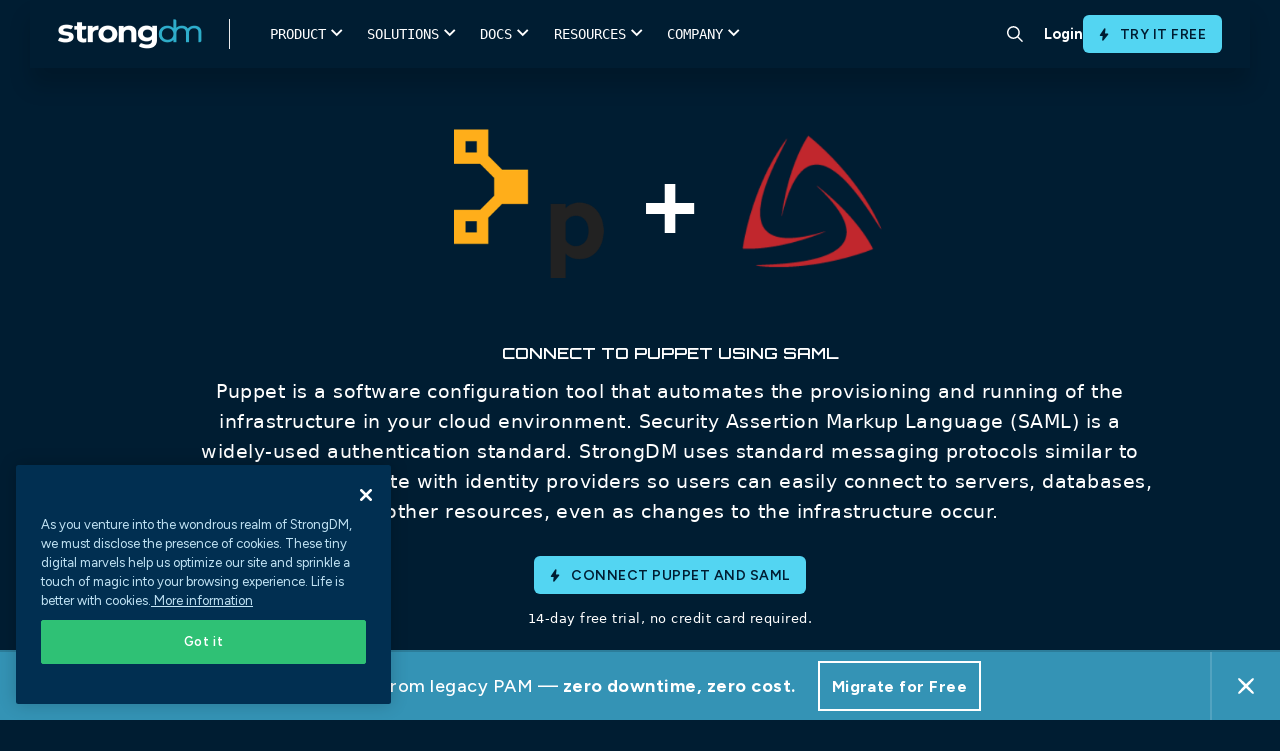

--- FILE ---
content_type: text/html; charset=UTF-8
request_url: https://www.strongdm.com/connect/puppet-saml
body_size: 24313
content:
<!doctype html><html lang="en"><head>

      <meta charset="utf-8">
      <link rel="preconnect" href="https://discover.strongdm.com">

      
      <script>document.addEventListener("DOMContentLoaded",function(){document.documentElement.style.setProperty("--scrollBarWidth",window.innerWidth-document.body.clientWidth+"px")});</script>
      
      <script src="https://discover.strongdm.com/hubfs/hub_generated/template_assets/1/197732594826/1767811083000/template_compat.min.js"></script>

      
      

        
        <script>
        (function(){var a=window.mutiny=window.mutiny||{};if(!window.mutiny.client){a.client={_queue:{}};var b=["identify","trackConversion"];var c=[].concat(b,["defaultOptOut","optOut","optIn"]);var d=function factory(c){return function(){for(var d=arguments.length,e=new Array(d),f=0;f<d;f++){e[f]=arguments[f]}a.client._queue[c]=a.client._queue[c]||[];if(b.includes(c)){return new Promise(function(b,d){a.client._queue[c].push({args:e,resolve:b,reject:d});setTimeout(d,500)})}else{a.client._queue[c].push({args:e})}}};c.forEach(function(b){a.client[b]=d(b)})}})();
        </script>
        <script data-cfasync="false" src="https://client-registry.mutinycdn.com/personalize/client/3c67960b04498aa1.js"></script>

        <title>Puppet SAML</title> 


        <link rel="shortcut icon" href="https://discover.strongdm.com/hubfs/favicon32.png">
        

        
			      <title>Connect to Puppet using SAML | StrongDM</title>
			      <meta content="Connect Puppet &amp; SAML - Puppet is a software configuration tool that automates the provisioning and running of the infrastructure in your cloud environment. Security Assertion Markup Language (SAML) is a widely-used authentication standard. strongDM uses standard messaging protocols similar to SAML to communicate with identity providers so users can easily connect to servers, databases, and other resources, even as changes to the infrastructure occur." name="description">
            <meta property="og:title" content="Connect to Puppet using SAML">
            <meta name="twitter:title" content="Connect to Puppet using SAML">
		    
		<meta name="description" content="To get started connecting to your Puppet infrastructure using SAML, sign up for a free trial account on strongDM, then visit Automation Overview and  linked below.">

        <meta name="viewport" content="width=device-width, initial-scale=1">
        
        <link rel="preconnect" href="https://fonts.googleapis.com">
        <link rel="preconnect" href="https://fonts.gstatic.com" crossorigin>
        <link href="https://fonts.googleapis.com/css2?family=Figtree:ital,wght@0,400;0,500;0,600;0,700;1,400;1,500;1,600;1,700&amp;display=swap" rel="stylesheet">

        

        

        
        

        

        
        

        
        
          
        

        
        <meta name="viewport" content="width=device-width, initial-scale=1">

    
    <meta property="og:description" content="To get started connecting to your Puppet infrastructure using SAML, sign up for a free trial account on strongDM, then visit Automation Overview and  linked below.">
    <meta property="og:title" content="Puppet SAML">
    <meta name="twitter:description" content="To get started connecting to your Puppet infrastructure using SAML, sign up for a free trial account on strongDM, then visit Automation Overview and  linked below.">
    <meta name="twitter:title" content="Puppet SAML">

    

    

    <style>
a.cta_button{-moz-box-sizing:content-box !important;-webkit-box-sizing:content-box !important;box-sizing:content-box !important;vertical-align:middle}.hs-breadcrumb-menu{list-style-type:none;margin:0px 0px 0px 0px;padding:0px 0px 0px 0px}.hs-breadcrumb-menu-item{float:left;padding:10px 0px 10px 10px}.hs-breadcrumb-menu-divider:before{content:'›';padding-left:10px}.hs-featured-image-link{border:0}.hs-featured-image{float:right;margin:0 0 20px 20px;max-width:50%}@media (max-width: 568px){.hs-featured-image{float:none;margin:0;width:100%;max-width:100%}}.hs-screen-reader-text{clip:rect(1px, 1px, 1px, 1px);height:1px;overflow:hidden;position:absolute !important;width:1px}
</style>

<link rel="stylesheet" href="https://discover.strongdm.com/hubfs/hub_generated/template_assets/1/197778216076/1767811087873/template_frontend.min.css">
<link rel="stylesheet" href="https://discover.strongdm.com/hubfs/hub_generated/template_assets/1/198080024343/1767811082274/template_bundle.min.css">
<link rel="stylesheet" href="https://discover.strongdm.com/hubfs/hub_generated/template_assets/1/197441879409/1767811089604/template_main.min.css">

<style>
  body {
  padding-top: env(safe-area-inset-top, 40px);
  padding-bottom: env(safe-area-inset-bottom, 40px);
}

body {
  font-family: 'Figtree', sans-serif !important; 
}

a {
  color: #2DADCA;
}

body.is-locked {
  position: relative;
  overflow: hidden;
}

  .top_header {
    position: relative;
    z-index: 999999999;
  }
  
.header.header__new {
  z-index: 99999;
  background-color: #fff;
}

.header__main-bg {
  position: absolute;
  top: 42px;
  left: 0;
  width: 100%;
  transition: all 350ms ease;
  z-index: 9999;
  background-color: #fff;
}

.header__main-bg.is-hovered {
  box-shadow: 0px 30px 40px rgba(0, 0, 0, 0.05);
}

.header .header__nav-subnav {
  position: absolute;
  top: 100%;
  left: 50%;
  transform: translateX(-50%);
  width: 100%;
  list-style: none;
  padding: 0 2rem 4rem 1.8rem;
  margin: 0;
  display: flex;
  opacity: 0;
  pointer-events: none;
  transition: 350ms;
}

.header .header__nav-item.has-subnav:hover .header__nav-subnav {
  opacity: 1;
  pointer-events: auto;
}

.header .header__nav-subnav-link {
  display: flex;
  justify-content: flex-start;
  align-items: flex-start;
  margin: 5px 0;
  padding: 5px 0;
  color: #000;
  font-size: 15px;
  font-weight: 600;
  line-height: 1.2em;
}

.header .header__nav-subnav-link.no-link {
  pointer-events: none;  
}
  
.header .header__nav-subnav-link figure {
  margin: 0.1rem .8rem 0 0;
}

.header .header__nav-subnav-link figure img {
  max-width: 22px !important; 
}

.header .header__nav-subnav-link div {
  margin-top: .1rem;
}

.header .header__nav-subnav-link p {
  margin: 0;
  line-height: 1.3em;
}

.header .header__nav-subnav-link p:nth-child(1) {
  color: #012F51; 
  font-size: 14px;
  font-weight: 600;
}

.header .header__nav-subnav-link p:nth-child(2) {
  color: #999; 
  font-size: 12px;
}

.header .header__nav-subnav-link:hover p:first-of-type {
   color: #2DADCA;
}

.header .header__nav-subnav-col {
  padding-right: 3rem; 
  padding-top: 2rem;
}

.header .header__nav-subnav-item {
  margin-bottom: .5rem; 
}

.header .header__nav-subnav-arrow {
  align-items: center;
  display: flex;
  justify-content: center;
  color: rgba(60, 60, 61, 0.91);
  font-size: 15px;
  font-style: normal;
  font-weight: 600;
  line-height: 18px;
  position: relative;
}

.header .header__nav-subnav-arrow svg {
  margin-right: 10px; 
  margin-left: 0;
  height: 12px;
  margin-top: 1px;
}

.header .header__nav-subnav-link .font-icon {
  color: #2dadca;
  font-family: sdmicons,sans-serif;
  font-size: 11px; 
  min-width: 34px;
  display: block;
  text-align: center;
}

.header .header__nav-subnav-line-list {
  position: relative;
  margin-top: .5rem;
  padding-left: 35px;
}
  
.header .header__nav-subnav-line-list::after {
  content: '';
  position: absolute;
  top: 0;
  left: 10px;
  height: 100%;
  width: 1px;
  background-color: #85C1D3;
}
  
.header .header__nav-subnav-line-list-item,
.header .header__nav-subnav-line-list-item a {
  position: relative;
  color: #5F7E8B;
  font-size: 15px;
  font-weight: 500;
  line-height: 1.2em;
}

.header .header__nav-subnav-line-list-item {
  position: relative;
  padding-bottom: 8px;
  padding-top: 8px;
  z-index: 3;
}
  
.header .header__nav-subnav-line-list-item::after {
  content: '';
  position: absolute;
  top: 17px;
  left: -25px;
  height: 1px;
  width: 10px;
  background-color: #85C1D3;
}
  
.header .header__nav-subnav-line-list-item:last-child::before {
  content: '';
  position: absolute;
  top: 18px;
  left: -25px;
  width: 2px;
  height: 100%;
  background-color: #fff;
}
  
.subnav-card {
  position: relative;  
}
  
.subnav-card figure {
  position: relative;
  aspect-ratio: 16/9;
  padding: 0;
  margin: 0;
}
  
.subnav-card figure img {
  position: absolute;
  top: 0;
  left: 0;
  width: 100%;
  height: 100%;
  object-fit: cover;
  object-position: center;
}
  
.subnav-card div {
  padding-top: 10px;  
}
  
.subnav-card p.title {
  color: #000;
  font-size: 15px;
  font-weight: 600;
  margin-bottom: 4px;
  transition: color 400ms ease-in-out;
}
  
  .subnav-card p.title span {
    transition: transform 400ms ease-in-out;
  }

  .subnav-card p {
    color: #5F7E8B;
    font-size: 12px;
    font-weight: 500; 
    line-height: normal;
  }

  .subnav-card:hover p.title {
    color: #2DADCA; 
  }

  .subnav-card:hover p.title span {
    transform: translateX(4px); 
  }
  
.header__nav-link {
  font-weight: 700;
}
 
.header__site-bg {
  position: fixed;
  top: 0;
  left: 0;
  width: 100%;
  height: 100%;
  background-color: rgba(7, 18, 27, 0.20);
  z-index: 9995;
  opacity: 0;
  pointer-events: none;
  transition: all 400ms ease-in-out;
}
  
  .header__site-bg.is-active {
    opacity: 1;
  }
  
@media(max-width:1100px){
  .header__logo--main {
    width: 8rem; 
  }
  .header__nav-item {
    padding: 1.5rem 1.3rem;
  }
  .header .header__nav-subnav {
    padding: 0 2rem 4rem 1.3rem;
  }
}

@media (min-width: 1024px) {
  .header .header__nav-subnav {
    padding-top: 2rem;
    position: fixed;
    top: 0;
    left: 44%;
    width: auto;
    justify-content: center;
  }
  .header .header__nav-subnav.full-width,
  .header .header__nav-subnav.narrow {
    left: 50%; 
    width: 100%;
  }
  .header .header__nav-subnav.relative {
    left: 52%;
    transform: none;
  }
  .header .header__nav-subnav.full-width .header__nav-subnav-main {
    gap: 0;
    max-width: 1300px;
    margin: 0 auto;
    width: 100%;
  }
  .header .header__nav-subnav.full-width .header__nav-subnav-main .header__nav-subnav-col {
    min-width: auto;
  }
  .header .header__nav-subnav-arrow {
    display: none;
  }
  .header .header__nav-subnav-col {
    flex: 1;
    padding-top: 0;
    padding-left: 1rem;
    padding-right: 1rem;
  }
  .header .header__nav-subnav-col.no-border {
    border-left: none;
    padding-left: 0;
    padding-top: 44px; 
  }
  .header .header__nav-subnav-col:not(:first-child) {
    border: none;
  }
  .header.header__new {
    height: 66px;
  }
  .header .header__nav-subnav-main {
    display: flex;
    gap: 30px;
    padding-right: 30px;
  }
  .header .header__nav-subnav-main.no-card {
    padding-right: 0; 
  }
  .header .header__nav-subnav-card {
    width: 240px;
    padding-top: 15px;
  }
  .header .header__nav-subnav-list {
    margin-top: .5rem; 
  }
  .header .header__nav-subnav-list:not(:last-child) {
    margin-bottom: 2rem;
  }
  .header .header__nav-subnav-link.title span {
    white-space: nowrap;
  }
  .header .header__nav-subnav-item.no-title {
    margin-top: 50px;
  }
}
  
@media (max-width: 1023px) {
  .header .header__nav-item {
    display: flex;
    align-items: flex-start;
    width: 100%;
    padding: 20px 0;
    flex-direction: column;
    justify-content: flex-start;
  }
  .header .header__nav-list {
    display: flex;
    flex-wrap: wrap;
  }
  .header .header__nav-link {
    display: inline-block;
  }
  .header .header__nav-link.append-nav {
    display: block;
    color: white;
    font-size: 18px;
    margin-bottom: 20px;
    padding-bottom: 20px;
    border-bottom: solid 1px rgba(255,255,255,.5);
    width: 100%; 
    display: none;
  }
  .header .header__nav-subnav {
    align-items: flex-start;
    align-content: flex-start;
    flex-wrap: wrap;
    position: relative;
    background: #fff;
    top: 0 !important;
    width: 100%;
    left: initial;
    z-index: 2;
    padding: 2rem 1.3rem 2rem 0;
    height: auto;
    overflow-y: scroll;
    transform: none;
    display: none;
  }
  .header .header__nav-subnav.is-active {
    display: block;
    opacity: 1;
    pointer-events: auto;
  }
  .header .header__nav-subnav .header__nav-link.append-nav {
    display: none;
  }
  .header .header__nav-subnav-link p:first-child,
  .header .header__nav-subnav-link p:nth-child(2){
    color: #5F7E8B !important;
  }
  .header .header__nav-subnav-line-list-item, 
  .header .header__nav-subnav-line-list-item a, 
  .subnav-card h3, .subnav-card p {
    color: #5F7E8B !important;
  }
  .header .header__nav-subnav-link {
    color: #000 !important;
  }
  .header .header__nav-subnav-col {
    flex: initial;
    padding-right: 0;
    padding-top: 0;
    width: 100%;
  }
  .header .header__main-bg {
    position: fixed;
    height: 100vh;
    opacity: 0;
    pointer-events: none;
  }
  .header .header__nav-subnav-link {
    padding: 0;
    margin: 0;
  }
  .header .header__nav-subnav-item {
    margin-bottom: 1rem;
  }
  .header .header__nav-subnav-link.title {
    margin-bottom: 0;
  }
  .header .header__nav-subnav-list .header__nav-subnav-list-title,
  .header .header__nav-subnav-list .header__nav-subnav-link {
    margin-bottom: 10px;
  }
  .header.header__new.not-home .header__mobile-bar {
    transition: all 350ms ease;
  }
  .header .header__mobile-bar {
    border-bottom: solid 1px rgba(160, 160, 160, 0.20);
    padding-right: 40px;
  }
  .header__mobile-row  {
    border-left: solid 1px rgba(160, 160, 160, 0.20);
  }
  .search-icon-container {
    border-right: solid 1px rgba(160, 160, 160, 0.20);
  }
  .header__nav-cta {
    padding-bottom: 40px; 
    border-top: solid 1px rgba(160, 160, 160, 0.20);
  }
  .header__nav-cta .flx {
    flex-direction: row-reverse;
    align-items: initial;
    gap: 10px;
  }
  .header__nav-cta .flx .header__nav-link,
  .header__nav-cta .flx .btn {
    flex: 1;
    text-align: center;
    justify-content: center;
    align-items: center;
    display: flex;
  }
  .header__nav-cta .flx .header__nav-link {
    border-radius: 5px;
    color: #000;
    cursor: pointer;
    display: inline-block;
    font-size: .9rem;
    font-weight: 600;
    padding: .6rem 1.2rem;
    text-align: center;
    white-space: normal;
    border: 1px solid #001F36;
  }
  .header__nav-cta .btn {
    margin-left: 0;
  }
  .header__nav-subnav-link,
  .header__nav-subnav-line-list-item,
  .header__nav-subnav-line-list-item a,
  .subnav-card h3,
  .subnav-card p {
    color: #fff;
  }
  .header__nav-subnav-line-list-item:last-child::before {
    background-color: #fff; 
  }
  .header__nav-subnav-card {
    margin-top: 1rem;
    display: block;
    width: 100%;
  }
  .subnav-card {
    display: flex;
    width: 100%;
    flex-direction: column;
  }
  .subnav-card figure {
    width: 40%;
  }
  .header__nav-subnav-arrow.is-active svg .y {
    display: none;
  }
}
  .search-icon-container {
    border-radius: 0 !important;
    margin-right: 5px;
  }
  .hamburger {
    right: 3px; 
  }
  .hamburger .line {
    width: 20px;
  }
</style>


<style>
.form-bottom-logo {
	max-width: 940px;
	display: flex;
	flex-wrap: wrap;
	margin: 65px auto 0;
}
.form-bottom-logo .logo {
	width: calc(100% / 3);
}
.form-bottom-logo .logo img {
	display: block;
	margin: 0px auto;
	height: 162px;
}
.search-container .hs-search-field .search-close {
	position: absolute;
	right: -84px;
	top: -73px;
	cursor: pointer;
}
.mainmenu ul li:last-child {
	padding: 0px;
	margin: 0px;
}
.search-icon-container {
  display: inline-flex;
  align-items: center;
  justify-content: center;
	transition: background-color 0.25s;
	width: 54px;
	height: 54px;
	padding: 10px;
	border-radius: 50%;
	text-align: center;
}
.search-icon-container:hover {
	cursor: pointer;
	background: rgb(225, 240, 245, 0.5);
}
.search-container {
	display: none;
	position: absolute;
	left: 0px;
	box-shadow: 0px 20px 30px -10px rgb(0 0 0 / 10%);
	width: 100%;
	background-color: #FFF;
  z-index: 999;
  top: 0;
  padding: 20px 0;
}
.search-container .hs-search-field {
	position: relative;
	margin: 140px auto 20px;
	max-width: 1120px;
	border-bottom: 1px solid #DDD;
}
.search-container .hs-search-field__bar {
	position: relative;
	margin-bottom: 10px;
}
.search-container .hs-search-field__bar input.hs-search-field__input {
	background-color: transparent !important;
	padding: 0 35px 0 70px !important;
	font-size: 20px;
	color: #333;
	letter-spacing: -0.02em;
	font-weight: 400;
	font-family: SDMontserrat, sans-serif !important;
	margin: 0 0 6px !important;
}
.search-container .hs-search-field .search-bar-icon {
	position: absolute;
	left: 18px;
	top: 13px;
	bottom: auto;
	right: auto;
	width: 28px;
}
.search-container .hs-search-field__bar form .search-bar-img-btn {
	position: absolute;
	left: auto;
	top: 0px;
	bottom: auto;
	right: 18px;
	-webkit-appearance: button;
	cursor: pointer;
	padding: 20px 0px;
}
.hs-search-field {
  position: relative;
  margin-top: 10px;
}
.hs-search-field input:not([type=radio]):not([type=checkbox]):not([type=submit]):not([type=button]):not([type=image]):not([type=file]), select, textarea {
  margin: 0;
  padding-left: 50px;
}
@media(min-width:1024px) {
  .search-container .hs-search-field {
    display: block; 
  }
}
@media(max-width:1023px) {
	.search-bar-icon-mobile {
		position: absolute;
		left: 18px;
		top: 13px;
		bottom: auto;
		right: auto;
	}
	.search-bar-img-btn-mobile {
		position: absolute;
		left: auto;
		top: 18px;
		bottom: auto;
		right: 18px;
		-webkit-appearance: button;
		cursor: pointer;
	}
/* 	#search-container,
  .search-icon-container{
		display: none !important;
	} */
/* 	.hs-search-field__bar input.hs-search-field__input {
		background-color: transparent !important;
		padding: 0 35px 0 55px !important;
		font-size: 16px;
		color: #333 !important;
		letter-spacing: -0.02em;
		font-weight: 400;
		font-family: SDMontserrat, sans-serif !important;
		margin: 0 0 6px !important;
	} */
}
@media (min-width:992px) and (max-width:1070px) {
	.search-container .hs-search-field {
		max-width: 90%;
	}
	.search-close {
		right: 0px !important;
	}
}
@media (min-width:1071px) and (max-width:1215px) {
	.search-container .hs-search-field .search-close {
		right: 30px;
	}
	.search-container .hs-search-field {
		max-width: 90%;
	}
}
@media (min-width:1071px) and (max-width:1429px) {
	.search-container .hs-search-field .search-close {
		right: 0px;
	}
}
</style>

<link rel="stylesheet" href="https://discover.strongdm.com/hubfs/hub_generated/template_assets/1/197989758015/1767811087680/template_connect.min.css">

<style>
.dynamodb-banner .plus{margin:0 38px;}
.dynamodb-banner .title{padding:0 0 60px;}
.dynamodb-banner .content{font-size:19px;font-family:system-ui;line-height:30px;}
.dynamodb-banner .inner{max-width:970px;margin:0 auto;}
.dynamodb-banner .green-button {margin:75px 0 0;}
.dynamodb-banner .green-button a{vertical-align:middle; font-weight:600;font-size:29px; font-weight: 700; line-height:36px;}
.dynamodb-banner .green-button a img{width:38px;display:inline-block;vertical-align:middle;margin:0 20px -10px 0;}
.green-button a{background-color:#07b918;color:#fff;border:solid 1px #07b918;font-family:'SDMontserrat';padding:23px 20px 23px 20px;border-radius:10px;display:inline-block;font-size:24px;font-weight:600;min-width:215px;text-align:center;}
.green-button a:hover{background-color:#059c14;border-color:#059c14;}
.dynamodb-banner .trail-text{font-family:system-ui;font-size:13px;line-height:19px;margin:15px 0 0;}
@media(max-width:1439px){
   .dynamodb-banner .green-button a{border-radius: 4px;}
} 
@media(max-width:991px){
    .dynamodb-banner{padding:58px 0 65px;}
    .dynamodb-banner .title{padding:0 0 30px;}
    .dynamodb-banner .title .logo1 img,.dynamodb-banner .title .logo2 img{width:165px;height:165px;}
} 
@media(max-width:767px){
    .dynamodb-banner .plus{margin:30px 0;}
    .dynamodb-banner h1{font-size:42px;line-height:47px;}
    .dynamodb-banner .title .logo1 img,.dynamodb-banner .title .logo2 img{width:145px;height:145px;}
    .dynamodb-banner .green-button a {   }
}
@media(max-width:500px){
     .dynamodb-banner .green-button a img { display: none; }
    .dynamodb-banner h1 { padding: 0 0 50px; }
    .dynamodb-banner .green-button a { padding: 19px 20px 20px 20px;  }

}
</style>


<style>
.dynamodb-signup{padding:62px 0 90px;}
.dynamodb-signup .inner{max-width:1300px;margin:0px auto;}
.dynamodb-signup .inner .left{width:608px;}
.dynamodb-signup .inner .right{width:calc(100% - 608px);padding-left:85px;}
.dynamodb-signup .inner .left .content{font-family:system-ui;font-size:19px;line-height:30px;padding:0 0 20px;}
.dynamodb-signup .inner .left .link-wrap{padding:40px 0 0;}
.dynamodb-signup .inner .left .link-wrap .link a{font-weight:600;font-size:20px;line-height:25px;}
.dynamodb-signup .inner .left .link-wrap .link a:hover{color:#77d6fc;}
.dynamodb-signup .inner .left .link-wrap .link + .link{margin:25px 0 0;}
.dynamodb-signup .inner .right .image img{box-shadow:-7px 7px 20px 5px rgb(226 231 233 / 69%);}
@media(max-width:1439px){
    .dynamodb-signup .inner .left .link-wrap .link a{color:#00b7ff;font-family:system-ui;}
} 
@media(max-width:1229px){
    .dynamodb-signup .inner .left{width:528px;}
    .dynamodb-signup .inner .right{width:calc(100% - 528px);}

}
@media(max-width:1199px){
    .dynamodb-signup .inner .left{width:385px;}
    .dynamodb-signup .inner .right{width:calc(100% - 385px);}
    .dynamodb-signup{padding:62px 0 70px;}
}   
@media(max-width:991px){
    .dynamodb-signup .inner .left{width:auto;padding:0 0 50px;}
    .dynamodb-signup .inner .left .link-wrap{padding:30px 0 0;}
    .dynamodb-signup .inner .right{width:auto;padding:0 0;}
} 
@media(max-width:767px){
    .dynamodb-signup .inner .left h2 {font-size: 28px;line-height: 34px;}
}
</style>


<style>
.dynamodb-about{padding:70px 0;}
.dynamodb-about .inner .about-wrapper{max-width:760px;margin:0 auto;}
.dynamodb-about .inner .about-wrapper .about{width:calc(50% - 72px);margin:0 36px;}
.dynamodb-about .inner .about-wrapper .about .icon{position:relative;background-color:#fff;padding:18px;margin:0 0 18px;}
.dynamodb-about .inner .about-wrapper .about .icon img{width:70px;height:70px;object-fit:contain;display:block;margin:0 auto;}
.dynamodb-about .inner .about-wrapper .about .title-link{padding:0 0 15px;}
.dynamodb-about .inner .about-wrapper .about .title-link a{font-size:24px;font-weight:600;}
.dynamodb-about .inner .about-wrapper .about .content{font-family:system-ui;font-size:19px;line-height:30px;}
@media(max-width:1229px){
   .dynamodb-about .inner .about-wrapper .about .icon img{width:auto;height:60px;}
} 
@media(max-width:991px){
    .dynamodb-about .inner .about-wrapper .about{width:calc(50% - 20px);margin:0 10px;}
    .dynamodb-about{padding:70px 0 50px;}
} 
@media(max-width:767px){
    .dynamodb-about .inner .about-wrapper{display:flex;flex-flow:row wrap;}
}
@media(max-width:500px){
    .dynamodb-about .inner .about-wrapper .about{width:auto;margin:0 0 40px;}
    .dynamodb-about{padding:70px 0 30px;}
}
</style>


<style>
.postgresql-connections { padding: 105px 0 30px; }
.postgresql-connections .title-part { padding: 0 0 0; }
.postgresql-connections .title-part h2 { font-size: 24px; padding: 0 0 50px; margin: 0 0; }
.postgresql-connections .connections-wrapper { padding: 60px 0 0; max-width:1320px;margin:0px auto;}
.postgresql-connections .connections-wrapper .connections { position: relative; width: calc(16.66% - 30px); margin: 0 15px 90px; padding: 0 15px; }
.postgresql-connections .connections .connections-logo img { display: block; margin: 0 auto; object-fit: contain; max-width: 100%; }
.postgresql-connections .connections .connections-name { font-weight: 600; color: #012f51; }
.postgresql-connections .getin-link-wrap div.get-connections { font-family: system-ui; color: #FFF; font-size: 19px; line-height: 30px; margin: 0 0; padding: 0 0 5px; font-weight:600; }
.postgresql-connections .getin-link-wrap .link a { font-weight: 600; font-size: 19px; line-height: 30px; }
.dynamodb-connections{background:linear-gradient(180deg,#012f51,#22203d);}
.postgresql-connections.dynamodb-connections{padding:90px 0 55px;}
.postgresql-connections.dynamodb-connections .title-part h2{padding:0 0 20px;}
.postgresql-connections.dynamodb-connections .connections-wrapper .connections .connections-logo{background-color:#fff;border-radius:10px;height:165px;display:flex;align-items:center;margin:0 0 18px;}
.postgresql-connections.dynamodb-connections .connections-wrapper .connections .connections-name{color:#fff;}
.postgresql-connections.dynamodb-connections .connections-wrapper .connections:before{padding:30px 20px 40px;transition:400ms;background:transparent;content:'';position:absolute;width:100%;height:100%;top:-26px;left:50%;transform:translateX(-50%);}
.postgresql-connections.dynamodb-connections .connections-wrapper .connections{position:relative;padding:0 0;width:calc(16.66% - 50px);margin:0 25px 100px;}
.postgresql-connections.dynamodb-connections .connections-wrapper .connections:hover:before{background:rgba(255,255,255,0.1);}
.postgresql-connections .getin-link-wrap h5{color:#fff;}
@media(max-width:1439px){
    .postgresql-connections .connections .connections-name{font-family:system-ui; font-weight:400; line-height:25px; }
    .postgresql-connections .connections-wrapper .connections { padding: 0 8px; }
    .postgresql-connections .getin-link-wrap .link a {font-family:system-ui; font-weight:400; }
    /*.postgresql-connections.dynamodb-connections .connections-wrapper .connections .connections-logo { background-color: rgba(255,255,255,0.5); }*/
}
@media(max-width:1229px){
    .postgresql-connections.dynamodb-connections .connections-wrapper .connections .connections-logo img { width: 100px; }    
}
@media(max-width:1199px){
    .postgresql-connections .connections .connections-logo img{width:70px;}
    .postgresql-connections .connections .connections-logo{height:130px;}
    .postgresql-connections.dynamodb-connections .connections-wrapper .connections .connections-logo img{width:70px;}
    .postgresql-connections.dynamodb-connections .connections-wrapper .connections .connections-logo{height:120px;}
    .postgresql-connections.dynamodb-connections .connections-wrapper .connections{width: calc(100% / 5 - 50px);}
}
@media(max-width:991px){
    .postgresql-connections .title-part h2{padding:0 0 40px;}
    .postgresql-connections .connections-wrapper{padding:40px 0 0;}
    .postgresql-connections .connections-wrapper .connections{padding:0 0;margin:0 15px 70px;}
    .postgresql-connections.dynamodb-connections .connections-wrapper .connections .connections-logo{height:90px;}
    .postgresql-connections.dynamodb-connections .connections-wrapper .connections .connections-logo img{width:50px;}
    .postgresql-connections.dynamodb-connections .connections-wrapper .connections{width:calc(100% / 5 - 20px);margin:0 10px 100px;}
}
@media(max-width:767px){
    .postgresql-connections{padding:95px 0 30px;}
    .postgresql-connections .connections-wrapper{padding:20px 0 0;}
    .postgresql-connections .connections-wrapper .connections{width:auto;margin:0 15px 70px;}
    .postgresql-connections .connections .connections-logo{height:auto;margin:0 0 30px;}
    .postgresql-connections .connections .connections-logo img{width:200px;height:200px;}
    .postgresql-connections.dynamodb-connections .connections-wrapper .connections{width:auto;margin:0 auto 80px;}
    .postgresql-connections.dynamodb-connections .connections-wrapper .connections .connections-logo{height:31vw;}
    .postgresql-connections.dynamodb-connections .connections-wrapper .connections .connections-logo img{height:24vw;width:auto;}
}
@media(max-width:500px){
    .postgresql-connections{padding:85px 0 30px;}
    .postgresql-connections .title-part h2{padding:0 0 30px;}
    .postgresql-connections .connections .connections-logo img{width:auto;height:auto;}
    .postgresql-connections .connections .connections-logo{margin:0 0 20px;}
    .postgresql-connections .connections-wrapper .connections{margin:0 auto 50px;}
    .postgresql-connections.dynamodb-connections .connections-wrapper .connections { margin: 0 auto 40px; }
}
</style>

<!-- Editor Styles -->
<style id="hs_editor_style" type="text/css">
/* HubSpot Styles (default) */
.dnd_area-module-2-hidden {
  display: block !important;
}
</style><style>
  @font-face {
    font-family: "Figtree";
    font-weight: 400;
    font-style: normal;
    font-display: swap;
    src: url("/_hcms/googlefonts/Figtree/regular.woff2") format("woff2"), url("/_hcms/googlefonts/Figtree/regular.woff") format("woff");
  }
  @font-face {
    font-family: "Figtree";
    font-weight: 700;
    font-style: normal;
    font-display: swap;
    src: url("/_hcms/googlefonts/Figtree/700.woff2") format("woff2"), url("/_hcms/googlefonts/Figtree/700.woff") format("woff");
  }
</style>

    


    
<!--  Added by GoogleAnalytics integration -->
<script>
var _hsp = window._hsp = window._hsp || [];
_hsp.push(['addPrivacyConsentListener', function(consent) { if (consent.allowed || (consent.categories && consent.categories.analytics)) {
  (function(i,s,o,g,r,a,m){i['GoogleAnalyticsObject']=r;i[r]=i[r]||function(){
  (i[r].q=i[r].q||[]).push(arguments)},i[r].l=1*new Date();a=s.createElement(o),
  m=s.getElementsByTagName(o)[0];a.async=1;a.src=g;m.parentNode.insertBefore(a,m)
})(window,document,'script','//www.google-analytics.com/analytics.js','ga');
  ga('create','UA-62690913-1','auto');
  ga('send','pageview');
}}]);
</script>

<!-- /Added by GoogleAnalytics integration -->

<!--  Added by GoogleAnalytics4 integration -->
<script>
var _hsp = window._hsp = window._hsp || [];
window.dataLayer = window.dataLayer || [];
function gtag(){dataLayer.push(arguments);}

var useGoogleConsentModeV2 = true;
var waitForUpdateMillis = 1000;


if (!window._hsGoogleConsentRunOnce) {
  window._hsGoogleConsentRunOnce = true;

  gtag('consent', 'default', {
    'ad_storage': 'denied',
    'analytics_storage': 'denied',
    'ad_user_data': 'denied',
    'ad_personalization': 'denied',
    'wait_for_update': waitForUpdateMillis
  });

  if (useGoogleConsentModeV2) {
    _hsp.push(['useGoogleConsentModeV2'])
  } else {
    _hsp.push(['addPrivacyConsentListener', function(consent){
      var hasAnalyticsConsent = consent && (consent.allowed || (consent.categories && consent.categories.analytics));
      var hasAdsConsent = consent && (consent.allowed || (consent.categories && consent.categories.advertisement));

      gtag('consent', 'update', {
        'ad_storage': hasAdsConsent ? 'granted' : 'denied',
        'analytics_storage': hasAnalyticsConsent ? 'granted' : 'denied',
        'ad_user_data': hasAdsConsent ? 'granted' : 'denied',
        'ad_personalization': hasAdsConsent ? 'granted' : 'denied'
      });
    }]);
  }
}

gtag('js', new Date());
gtag('set', 'developer_id.dZTQ1Zm', true);
gtag('config', 'G-BZ31E5Y3QW');
</script>
<script async src="https://www.googletagmanager.com/gtag/js?id=G-BZ31E5Y3QW"></script>

<!-- /Added by GoogleAnalytics4 integration -->

<!--  Added by GoogleTagManager integration -->
<script>
var _hsp = window._hsp = window._hsp || [];
window.dataLayer = window.dataLayer || [];
function gtag(){dataLayer.push(arguments);}

var useGoogleConsentModeV2 = true;
var waitForUpdateMillis = 1000;



var hsLoadGtm = function loadGtm() {
    if(window._hsGtmLoadOnce) {
      return;
    }

    if (useGoogleConsentModeV2) {

      gtag('set','developer_id.dZTQ1Zm',true);

      gtag('consent', 'default', {
      'ad_storage': 'denied',
      'analytics_storage': 'denied',
      'ad_user_data': 'denied',
      'ad_personalization': 'denied',
      'wait_for_update': waitForUpdateMillis
      });

      _hsp.push(['useGoogleConsentModeV2'])
    }

    (function(w,d,s,l,i){w[l]=w[l]||[];w[l].push({'gtm.start':
    new Date().getTime(),event:'gtm.js'});var f=d.getElementsByTagName(s)[0],
    j=d.createElement(s),dl=l!='dataLayer'?'&l='+l:'';j.async=true;j.src=
    'https://www.googletagmanager.com/gtm.js?id='+i+dl;f.parentNode.insertBefore(j,f);
    })(window,document,'script','dataLayer','GTM-WH42NPH');

    window._hsGtmLoadOnce = true;
};

_hsp.push(['addPrivacyConsentListener', function(consent){
  if(consent.allowed || (consent.categories && consent.categories.analytics)){
    hsLoadGtm();
  }
}]);

</script>

<!-- /Added by GoogleTagManager integration -->

    <link rel="canonical" href="https://www.strongdm.com/connect/puppet-saml">

   

	<script>
    const canonical = document.querySelector('link[rel="canonical"]');
    if (canonical !== null) {
      canonical.href = 'https://www.strongdm.com/connect/puppet-saml';
    }
    </script>



<!-- OneTrust Cookies Consent Notice start for strongdm.com -->
<script src="https://cdn.cookielaw.org/scripttemplates/otSDKStub.js" type="text/javascript" charset="UTF-8" data-domain-script="3224bb4f-4f97-44cd-af04-b5ab3130336c"></script>
<script type="text/javascript"> 
function OptanonWrapper() { }
</script>
<!-- OneTrust Cookies Consent Notice end for strongdm.com -->

<!--Twitter Card Markup  -->
<meta name="twitter:card" content="summary_large_image">













  
<meta property="og:image" content="https://www.strongdm.com/images/permutations/open-graph/puppet-saml.png">

  <meta name="twitter:image" content="https://www.strongdm.com/images/permutations/open-graph/puppet-saml.png">



<meta property="og:url" content="https://discover.strongdm.com/connect/puppet-saml">
<meta name="twitter:card" content="summary_large_image">
<meta http-equiv="content-language" content="en">







        
        

        
        <script>
          (function () {
            var zi = document.createElement('script');
            zi.type = 'text/javascript';
            zi.async = true;
            zi.referrerPolicy = 'unsafe-url';
            zi.src = 'https://ws.zoominfo.com/pixel/6169bf9791429100154fc0a2';
            var s = document.getElementsByTagName('script')[0];
            s.parentNode.insertBefore(zi, s);
          })();
        </script>
        <noscript>
          &lt;img  src="https://ws.zoominfo.com/pixel/6169bf9791429100154fc0a2" width="1" height="1" style="display: none;"&gt;
        </noscript>

        
        <script type="text/javascript">
          var punch_globals = punch_globals || {};

          punch_globals.jsAssets = punch_globals.jsAssets || {};
          punch_globals.cssAssets = punch_globals.cssAssets || {};
          
          punch_globals.jsAssets.mej = '//21126185.fs1.hubspotusercontent-na1.net/hubfs/21126185/hub_generated/template_assets/1/197732594840/1767811086633/template_mej.js';
          punch_globals.jsAssets.videoCombo = '//21126185.fs1.hubspotusercontent-na1.net/hubfs/21126185/hub_generated/template_assets/1/197732580529/1767811083177/template_video-combo.min.js';

          punch_globals.jsAssets.slideshow = '//21126185.fs1.hubspotusercontent-na1.net/hubfs/21126185/hub_generated/template_assets/1/197732594836/1767811081691/template_slideshow.min.js';
          punch_globals.cssAssets.slideshow = '//21126185.fs1.hubspotusercontent-na1.net/hubfs/21126185/hub_generated/template_assets/1/197732594817/1767811089412/template_slideshow.min.css';
        </script>

        <script type="text/javascript">
          function punchClassApplier(el, classes){
            el.classList.add( ...classes );
          }
          
          function punchAttachOverlay(thisEl, thisOverlayEl) {
            thisEl.insertBefore(thisOverlayEl, thisEl.firstChild);
          }
          
        </script>
        

        <script src="https://npmcdn.com/isotope-layout@3.0/dist/isotope.pkgd.min.js"></script>

    <meta name="generator" content="HubSpot"></head>
    <body id="top" class="  hs-content-id-70659822235 hs-site-page page  figtree">
<!--  Added by GoogleTagManager integration -->
<noscript><iframe src="https://www.googletagmanager.com/ns.html?id=GTM-WH42NPH" height="0" width="0" style="display:none;visibility:hidden"></iframe></noscript>

<!-- /Added by GoogleTagManager integration -->


      <script>
  (function() {
    if (typeof window === 'undefined') return;
    if (typeof window.signals !== 'undefined') return;
    var script = document.createElement('script');
    script.src = 'https://cdn.cr-relay.com/v1/site/1cc37ee0-f2fe-44be-89ad-641115799d83/signals.js';
    script.async = true;
    window.signals = Object.assign(
      [],
      ['page', 'identify', 'form'].reduce(function (acc, method){
        acc[method] = function () {
          signals.push([method, arguments]);
          return signals;
        };
       return acc;
      }, {})
    );
    document.head.appendChild(script);
  })();
</script>

            
            <div data-global-resource-path="strongdm-punch/templates/partials/header-2025.html"><header class="header header__new not-home">

  <div class="top_header new_2023">
    <div id="hs_cos_wrapper_top_strip_content" class="hs_cos_wrapper hs_cos_wrapper_widget hs_cos_wrapper_type_module widget-type-rich_text" style="" data-hs-cos-general-type="widget" data-hs-cos-type="module"><span id="hs_cos_wrapper_top_strip_content_" class="hs_cos_wrapper hs_cos_wrapper_widget hs_cos_wrapper_type_rich_text" style="" data-hs-cos-general-type="widget" data-hs-cos-type="rich_text"><a href="https://www.strongdm.com/blog/year-of-access" target="_blank" class="margin-auto hello-bar-link w-inline-block" rel="noopener">Curious about how StrongDM works? 🤔 Learn more here!</a></span></div>
  </div> 


  <div class="header__container contain flx a-c">

    <div class="header__nav-main flx a-c j-start">

      <div class="header__logo header__logo--main">
        <a href="https://www.strongdm.com/">
          <img src="https://discover.strongdm.com/hs-fs/hubfs/raw_assets/public/strongdm-punch/assets/img/StrongDM-Logo-White.png?width=144&amp;height=30&amp;name=StrongDM-Logo-White.png" alt="StrongDM Logo" width="144" height="30" srcset="https://discover.strongdm.com/hs-fs/hubfs/raw_assets/public/strongdm-punch/assets/img/StrongDM-Logo-White.png?width=72&amp;height=15&amp;name=StrongDM-Logo-White.png 72w, https://discover.strongdm.com/hs-fs/hubfs/raw_assets/public/strongdm-punch/assets/img/StrongDM-Logo-White.png?width=144&amp;height=30&amp;name=StrongDM-Logo-White.png 144w, https://discover.strongdm.com/hs-fs/hubfs/raw_assets/public/strongdm-punch/assets/img/StrongDM-Logo-White.png?width=216&amp;height=45&amp;name=StrongDM-Logo-White.png 216w, https://discover.strongdm.com/hs-fs/hubfs/raw_assets/public/strongdm-punch/assets/img/StrongDM-Logo-White.png?width=288&amp;height=60&amp;name=StrongDM-Logo-White.png 288w, https://discover.strongdm.com/hs-fs/hubfs/raw_assets/public/strongdm-punch/assets/img/StrongDM-Logo-White.png?width=360&amp;height=75&amp;name=StrongDM-Logo-White.png 360w, https://discover.strongdm.com/hs-fs/hubfs/raw_assets/public/strongdm-punch/assets/img/StrongDM-Logo-White.png?width=432&amp;height=90&amp;name=StrongDM-Logo-White.png 432w" sizes="(max-width: 144px) 100vw, 144px">
        </a>
      </div>
  
      <nav class="header__nav">
  
        <div id="hs_cos_wrapper_module_173532545457226" class="hs_cos_wrapper hs_cos_wrapper_widget hs_cos_wrapper_type_module" style="" data-hs-cos-general-type="widget" data-hs-cos-type="module"><ul class="header__nav-list flex a-c website-rebrand">
  

  <li class="header__nav-item has-subnav">
    
    
    <a href="" class="header__nav-link append-nav">Product</a>
    
    
      <div class="header__nav-subnav-arrow">
        <svg width="12" height="12" viewbox="0 0 12 12" fill="none" xmlns="http://www.w3.org/2000/svg">
          <line class="x" x1="0.5" y1="5.73572" x2="11.0583" y2="5.73572" stroke="#001D32" style="stroke:#001D32;stroke:color(display-p3 0.0000 0.1137 0.1961);stroke-opacity:1;" />
          <line class="y" x1="5.83057" y1="11.1215" x2="5.83057" y2="0.56311" stroke="#001D32" style="stroke:#001D32;stroke:color(display-p3 0.0000 0.1137 0.1961);stroke-opacity:1;" />
        </svg>
        Product
      </div>
    
    
    
    
    <div class="header__nav-subnav default">
      <div class="header__nav-subnav-main">

        
        <div class="header__nav-subnav-col">
          
            <ul class="header__nav-subnav-list">
              
              
              
                <div class="header__nav-subnav-list-title">

                  
                  
                  <div class="header__nav-subnav-link title no-link">
                    
                    <figure>
                      
                      
                      
                      
                      
                      <img src="https://discover.strongdm.com/hubfs/Header%202025/identity_platform.svg" alt="identity_platform" loading="lazy" width="24" height="24" style="max-width: 100%; height: auto;">
                    </figure>
                    

                    <div>
                      <div id="hs_cos_wrapper_module_173532545457226_" class="hs_cos_wrapper hs_cos_wrapper_widget hs_cos_wrapper_type_inline_rich_text" style="" data-hs-cos-general-type="widget" data-hs-cos-type="inline_rich_text" data-hs-cos-field="column_title.column_title_text">The StrongDM Platform</div>
                    </div>
                  </div>
                  

                </div>
                  
              

              <li class="header__nav-subnav-item">

                

                  
                  <a href="" class="header__nav-subnav-link">

                    
                      
                    

                    

                    <div>
                      <div id="hs_cos_wrapper_module_173532545457226_" class="hs_cos_wrapper hs_cos_wrapper_widget hs_cos_wrapper_type_inline_rich_text" style="" data-hs-cos-general-type="widget" data-hs-cos-type="inline_rich_text" data-hs-cos-field="link_text"></div>
                    </div>
                  </a>

                

                <ul class="header__nav-subnav-line-list">

                  

                    <li class="header__nav-subnav-line-list-item">

                      
                      

                      <a href="https://www.strongdm.com/platform/access-management">
                        <span>Access</span>
                      </a>

                    </li>

                  

                    <li class="header__nav-subnav-line-list-item">

                      
                      

                      <a href="https://www.strongdm.com/platform/access-analytics">
                        Analyze
                      </a>

                    </li>

                  

                    <li class="header__nav-subnav-line-list-item">

                      
                      

                      <a href="https://www.strongdm.com/platform/access-governance">
                        Govern
                      </a>

                    </li>

                  

                </ul>

              </li>

            </ul>
          
              
        </div>
        
        <div class="header__nav-subnav-col">
          
            <ul class="header__nav-subnav-list">
              
              
              
                <div class="header__nav-subnav-list-title">

                  
                  
                  <a href="https://www.strongdm.com/how-it-works" class="header__nav-subnav-link title">
                    
                    <figure>
                      
                      
                      
                      
                      
                      <img src="https://discover.strongdm.com/hubfs/Header%202025/manufacturing.svg" alt="manufacturing" loading="lazy" width="24" height="24" style="max-width: 100%; height: auto;">
                    </figure>
                    

                    <div>
                      <div id="hs_cos_wrapper_module_173532545457226_" class="hs_cos_wrapper hs_cos_wrapper_widget hs_cos_wrapper_type_inline_rich_text" style="" data-hs-cos-general-type="widget" data-hs-cos-type="inline_rich_text" data-hs-cos-field="column_title.column_title_text">How It Works</div>
                    </div>
                  </a>

                  

                </div>
                  
              

              <li class="header__nav-subnav-item">

                

                  
                  <a href="https://www.strongdm.com/connect" class="header__nav-subnav-link">

                    
                      
                      <figure>
                        
                        
                        
                        
                        
                        <img src="https://discover.strongdm.com/hubfs/Header%202025/integration_instructions.svg" alt="integration_instructions" loading="lazy" width="24" height="24" style="max-width: 100%; height: auto;">
                      </figure>
                      
                    

                    

                    <div>
                      <div id="hs_cos_wrapper_module_173532545457226_" class="hs_cos_wrapper hs_cos_wrapper_widget hs_cos_wrapper_type_inline_rich_text" style="" data-hs-cos-general-type="widget" data-hs-cos-type="inline_rich_text" data-hs-cos-field="link_text">Bring Your Own Stack</div>
                    </div>
                  </a>

                

                  
                  <a href="https://www.strongdm.com/customer-stories" class="header__nav-subnav-link">

                    
                      
                      <figure>
                        
                        
                        
                        
                        
                        <img src="https://discover.strongdm.com/hubfs/Header%202025/tv_signin.svg" alt="tv_signin" loading="lazy" width="24" height="24" style="max-width: 100%; height: auto;">
                      </figure>
                      
                    

                    

                    <div>
                      <div id="hs_cos_wrapper_module_173532545457226_" class="hs_cos_wrapper hs_cos_wrapper_widget hs_cos_wrapper_type_inline_rich_text" style="" data-hs-cos-general-type="widget" data-hs-cos-type="inline_rich_text" data-hs-cos-field="link_text"><span>Case Studies</span></div>
                    </div>
                  </a>

                

                  
                  <a href="https://www.strongdm.com/pricing" class="header__nav-subnav-link">

                    
                      
                      <figure>
                        
                        
                        
                        
                        
                        <img src="https://discover.strongdm.com/hubfs/Header%202025/editor_choice.svg" alt="editor_choice" loading="lazy" width="24" height="24" style="max-width: 100%; height: auto;">
                      </figure>
                      
                    

                    

                    <div>
                      <div id="hs_cos_wrapper_module_173532545457226_" class="hs_cos_wrapper hs_cos_wrapper_widget hs_cos_wrapper_type_inline_rich_text" style="" data-hs-cos-general-type="widget" data-hs-cos-type="inline_rich_text" data-hs-cos-field="link_text"><span>Pricing</span></div>
                    </div>
                  </a>

                

                  
                  <a href="https://www.strongdm.com/reviews" class="header__nav-subnav-link">

                    
                      
                      <figure>
                        
                        
                        
                        
                        
                        <img src="https://discover.strongdm.com/hs-fs/hubfs/multiple-users-1.png?width=48&amp;height=48&amp;name=multiple-users-1.png" alt="multiple-users-1" loading="lazy" width="48" height="48" style="max-width: 100%; height: auto;" srcset="https://discover.strongdm.com/hs-fs/hubfs/multiple-users-1.png?width=24&amp;height=24&amp;name=multiple-users-1.png 24w, https://discover.strongdm.com/hs-fs/hubfs/multiple-users-1.png?width=48&amp;height=48&amp;name=multiple-users-1.png 48w, https://discover.strongdm.com/hs-fs/hubfs/multiple-users-1.png?width=72&amp;height=72&amp;name=multiple-users-1.png 72w, https://discover.strongdm.com/hs-fs/hubfs/multiple-users-1.png?width=96&amp;height=96&amp;name=multiple-users-1.png 96w, https://discover.strongdm.com/hs-fs/hubfs/multiple-users-1.png?width=120&amp;height=120&amp;name=multiple-users-1.png 120w, https://discover.strongdm.com/hs-fs/hubfs/multiple-users-1.png?width=144&amp;height=144&amp;name=multiple-users-1.png 144w" sizes="(max-width: 48px) 100vw, 48px">
                      </figure>
                      
                    

                    

                    <div>
                      <div id="hs_cos_wrapper_module_173532545457226_" class="hs_cos_wrapper hs_cos_wrapper_widget hs_cos_wrapper_type_inline_rich_text" style="" data-hs-cos-general-type="widget" data-hs-cos-type="inline_rich_text" data-hs-cos-field="link_text"><span>Reviews</span></div>
                    </div>
                  </a>

                

                <ul class="header__nav-subnav-line-list">

                  

                </ul>

              </li>

            </ul>
          
              
        </div>
        
              
      </div>
          
       
        <div class="header__nav-subnav-card">
          
          
          <a href="https://www.strongdm.com/whitepaper/technical-overview" class="subnav-card">
            <figure>
               
                
                
                  
                
                 
                <img src="https://discover.strongdm.com/hs-fs/hubfs/strongdm-architecture-overview.png?width=1560&amp;height=836&amp;name=strongdm-architecture-overview.png" alt="strongdm-architecture-overview" loading="lazy" width="1560" height="836" style="max-width: 100%; height: auto;" srcset="https://discover.strongdm.com/hs-fs/hubfs/strongdm-architecture-overview.png?width=780&amp;height=418&amp;name=strongdm-architecture-overview.png 780w, https://discover.strongdm.com/hs-fs/hubfs/strongdm-architecture-overview.png?width=1560&amp;height=836&amp;name=strongdm-architecture-overview.png 1560w, https://discover.strongdm.com/hs-fs/hubfs/strongdm-architecture-overview.png?width=2340&amp;height=1254&amp;name=strongdm-architecture-overview.png 2340w, https://discover.strongdm.com/hs-fs/hubfs/strongdm-architecture-overview.png?width=3120&amp;height=1672&amp;name=strongdm-architecture-overview.png 3120w, https://discover.strongdm.com/hs-fs/hubfs/strongdm-architecture-overview.png?width=3900&amp;height=2090&amp;name=strongdm-architecture-overview.png 3900w, https://discover.strongdm.com/hs-fs/hubfs/strongdm-architecture-overview.png?width=4680&amp;height=2508&amp;name=strongdm-architecture-overview.png 4680w" sizes="(max-width: 1560px) 100vw, 1560px">
              
            </figure>
            <div>
               
                <p class="title">
                  StrongDM Architecture Overview
                  <span>
                    <svg width="6" height="8" viewbox="0 0 6 8" fill="none" xmlns="http://www.w3.org/2000/svg">
                      <path d="M1.00317 0.5L4.50317 4L1.00317 7.5" stroke="#2DADCA" style="stroke:#2DADCA;stroke:color(display-p3 0.1765 0.6784 0.7922);stroke-opacity:1;" stroke-linecap="round" />
                    </svg>
                  </span>
                </p>
              
               
                <p>
                  Discover how StrongDM enables seamless, secure access across your entire stack while protecting your enterprise with modern, future-proof security controls.
                </p>
              
            </div>
          </a>
          
        </div>
	    

    </div>
        
    
    
  </li>

  <li class="header__nav-item has-subnav">
    
    
    <a href="https://www.strongdm.com/solutions" class="header__nav-link append-nav">Solutions</a>
    
    
      <div class="header__nav-subnav-arrow">
        <svg width="12" height="12" viewbox="0 0 12 12" fill="none" xmlns="http://www.w3.org/2000/svg">
          <line class="x" x1="0.5" y1="5.73572" x2="11.0583" y2="5.73572" stroke="#001D32" style="stroke:#001D32;stroke:color(display-p3 0.0000 0.1137 0.1961);stroke-opacity:1;" />
          <line class="y" x1="5.83057" y1="11.1215" x2="5.83057" y2="0.56311" stroke="#001D32" style="stroke:#001D32;stroke:color(display-p3 0.0000 0.1137 0.1961);stroke-opacity:1;" />
        </svg>
        Solutions
      </div>
    
    
    
    
    <div class="header__nav-subnav full-width">
      <div class="header__nav-subnav-main">

        
        <div class="header__nav-subnav-col">
          
            <ul class="header__nav-subnav-list">
              
              
              
                <div class="header__nav-subnav-list-title">

                  
                  
                  <div class="header__nav-subnav-link title no-link">
                    
                    <figure>
                      
                      
                      
                      
                      
                      <img src="https://discover.strongdm.com/hubfs/Header%202025/encrypted-1.svg" alt="encrypted-1" loading="lazy" width="24" height="24" style="max-width: 100%; height: auto;">
                    </figure>
                    

                    <div>
                      <div id="hs_cos_wrapper_module_173532545457226_" class="hs_cos_wrapper hs_cos_wrapper_widget hs_cos_wrapper_type_inline_rich_text" style="" data-hs-cos-general-type="widget" data-hs-cos-type="inline_rich_text" data-hs-cos-field="column_title.column_title_text">Access Management</div>
                    </div>
                  </div>
                  

                </div>
                  
              

              <li class="header__nav-subnav-item">

                

                <ul class="header__nav-subnav-line-list">

                  

                    <li class="header__nav-subnav-line-list-item">

                      
                      

                      <a href="https://www.strongdm.com/solution/user-lifecycle-management">
                        Lifecycle Management
                      </a>

                    </li>

                  

                    <li class="header__nav-subnav-line-list-item">

                      
                      

                      <a href="https://www.strongdm.com/solution/just-in-time-access">
                        Just-in-Time Access
                      </a>

                    </li>

                  

                    <li class="header__nav-subnav-line-list-item">

                      
                      

                      <a href="https://www.strongdm.com/solution/privileged-credential-management">
                        Privileged Credential Management
                      </a>

                    </li>

                  

                    <li class="header__nav-subnav-line-list-item">

                      
                      

                      <a href="https://www.strongdm.com/solution/permissions-management">
                        Permissions Management
                      </a>

                    </li>

                  

                    <li class="header__nav-subnav-line-list-item">

                      
                      

                      <a href="https://www.strongdm.com/solution/database-access-management">
                        Database Access Management
                      </a>

                    </li>

                  

                </ul>

              </li>

            </ul>
          
            <ul class="header__nav-subnav-list">
              
              
              
                <div class="header__nav-subnav-list-title">

                  
                  
                  <div class="header__nav-subnav-link title no-link">
                    
                    <figure>
                      
                      
                      
                      
                      
                      <img src="https://discover.strongdm.com/hubfs/Header%202025/browse_gallery.svg" alt="browse_gallery" loading="lazy" width="24" height="25" style="max-width: 100%; height: auto;">
                    </figure>
                    

                    <div>
                      <div id="hs_cos_wrapper_module_173532545457226_" class="hs_cos_wrapper hs_cos_wrapper_widget hs_cos_wrapper_type_inline_rich_text" style="" data-hs-cos-general-type="widget" data-hs-cos-type="inline_rich_text" data-hs-cos-field="column_title.column_title_text">Session &amp; Activity Control</div>
                    </div>
                  </div>
                  

                </div>
                  
              

              <li class="header__nav-subnav-item">

                

                <ul class="header__nav-subnav-line-list">

                  

                    <li class="header__nav-subnav-line-list-item">

                      
                      

                      <a href="https://www.strongdm.com/solution/security-compliance">
                        Audit &amp; Compliance
                      </a>

                    </li>

                  

                    <li class="header__nav-subnav-line-list-item">

                      
                      

                      <a href="https://www.strongdm.com/solution/privileged-session-management">
                        Privileged Session Management
                      </a>

                    </li>

                  

                </ul>

              </li>

            </ul>
          
              
        </div>
        
        <div class="header__nav-subnav-col">
          
            <ul class="header__nav-subnav-list">
              
              
              
                <div class="header__nav-subnav-list-title">

                  
                  
                  <div class="header__nav-subnav-link title no-link">
                    
                    <figure>
                      
                      
                      
                      
                      
                      <img src="https://discover.strongdm.com/hubfs/Header%202025/hub.svg" alt="hub" loading="lazy" width="25" height="25" style="max-width: 100%; height: auto;">
                    </figure>
                    

                    <div>
                      <div id="hs_cos_wrapper_module_173532545457226_" class="hs_cos_wrapper hs_cos_wrapper_widget hs_cos_wrapper_type_inline_rich_text" style="" data-hs-cos-general-type="widget" data-hs-cos-type="inline_rich_text" data-hs-cos-field="column_title.column_title_text">Infrastructure</div>
                    </div>
                  </div>
                  

                </div>
                  
              

              <li class="header__nav-subnav-item">

                

                <ul class="header__nav-subnav-line-list">

                  

                    <li class="header__nav-subnav-line-list-item">

                      
                      

                      <a href="https://www.strongdm.com/solution/zero-trust-pam">
                        Zero Trust PAM
                      </a>

                    </li>

                  

                    <li class="header__nav-subnav-line-list-item">

                      
                      

                      <a href="https://www.strongdm.com/solution/pam-kubernetes">
                        PAM for Kubernetes
                      </a>

                    </li>

                  

                    <li class="header__nav-subnav-line-list-item">

                      
                      

                      <a href="https://www.strongdm.com/solution/pam-databases">
                        PAM for Databases
                      </a>

                    </li>

                  

                    <li class="header__nav-subnav-line-list-item">

                      
                      

                      <a href="https://www.strongdm.com/solution/pam-network-devices">
                        PAM for Network Devices
                      </a>

                    </li>

                  

                    <li class="header__nav-subnav-line-list-item">

                      
                      

                      <a href="https://www.strongdm.com/solution/cloud-pam">
                        PAM for Cloud
                      </a>

                    </li>

                  

                    <li class="header__nav-subnav-line-list-item">

                      
                      

                      <a href="https://www.strongdm.com/solution/pam-servers">
                        PAM for Servers
                      </a>

                    </li>

                  

                    <li class="header__nav-subnav-line-list-item">

                      
                      

                      <a href="https://www.strongdm.com/solution/vendor-privileged-access-management">
                        Vendor PAM
                      </a>

                    </li>

                  

                </ul>

              </li>

            </ul>
          
              
        </div>
        
        <div class="header__nav-subnav-col">
          
            <ul class="header__nav-subnav-list">
              
              
              
                <div class="header__nav-subnav-list-title">

                  
                  
                  <div class="header__nav-subnav-link title no-link">
                    
                    <figure>
                      
                      
                      
                      
                      
                      <img src="https://discover.strongdm.com/hubfs/Header%202025/contract.svg" alt="contract" loading="lazy" width="24" height="25" style="max-width: 100%; height: auto;">
                    </figure>
                    

                    <div>
                      <div id="hs_cos_wrapper_module_173532545457226_" class="hs_cos_wrapper hs_cos_wrapper_widget hs_cos_wrapper_type_inline_rich_text" style="" data-hs-cos-general-type="widget" data-hs-cos-type="inline_rich_text" data-hs-cos-field="column_title.column_title_text">Policy-Based Action Control</div>
                    </div>
                  </div>
                  

                </div>
                  
              

              <li class="header__nav-subnav-item">

                

                <ul class="header__nav-subnav-line-list">

                  

                    <li class="header__nav-subnav-line-list-item">

                      
                      

                      <a href="https://www.strongdm.com/solution/adaptive-policy-based-access-management">
                        Adaptive Policy-Based Access Management
                      </a>

                    </li>

                  

                    <li class="header__nav-subnav-line-list-item">

                      
                      

                      <a href="https://www.strongdm.com/solution/granular-access-controls">
                        Granular Access Controls
                      </a>

                    </li>

                  

                    <li class="header__nav-subnav-line-list-item">

                      
                      

                      <a href="https://www.strongdm.com/solution/context-aware-access-policies">
                        Context-Aware Access Policies
                      </a>

                    </li>

                  

                    <li class="header__nav-subnav-line-list-item">

                      
                      

                      <a href="https://www.strongdm.com/solution/policy-based-action-control">
                        Policy-Based Action Control
                      </a>

                    </li>

                  

                    <li class="header__nav-subnav-line-list-item">

                      
                      

                      <a href="https://www.strongdm.com/solution/policy-enforcement">
                        Policy Enforcement Solution
                      </a>

                    </li>

                  

                </ul>

              </li>

            </ul>
          
              
        </div>
        
        <div class="header__nav-subnav-col">
          
            <ul class="header__nav-subnav-list">
              
              
              
                <div class="header__nav-subnav-list-title">

                  
                  
                  <div class="header__nav-subnav-link title no-link">
                    
                    <figure>
                      
                      
                      
                      
                      
                      <img src="https://discover.strongdm.com/hubfs/identity_platform.svg" alt="identity_platform" loading="lazy" width="24" height="24" style="max-width: 100%; height: auto;">
                    </figure>
                    

                    <div>
                      <div id="hs_cos_wrapper_module_173532545457226_" class="hs_cos_wrapper hs_cos_wrapper_widget hs_cos_wrapper_type_inline_rich_text" style="" data-hs-cos-general-type="widget" data-hs-cos-type="inline_rich_text" data-hs-cos-field="column_title.column_title_text">By Role</div>
                    </div>
                  </div>
                  

                </div>
                  
              

              <li class="header__nav-subnav-item">

                

                <ul class="header__nav-subnav-line-list">

                  

                    <li class="header__nav-subnav-line-list-item">

                      
                      

                      <a href="https://www.strongdm.com/team/iam">
                        IAM
                      </a>

                    </li>

                  

                    <li class="header__nav-subnav-line-list-item">

                      
                      

                      <a href="https://www.strongdm.com/team/security">
                        Security
                      </a>

                    </li>

                  

                    <li class="header__nav-subnav-line-list-item">

                      
                      

                      <a href="https://www.strongdm.com/team/developers">
                        Developers
                      </a>

                    </li>

                  

                </ul>

              </li>

            </ul>
          
              
        </div>
        
              
      </div>
          
       
        <div class="header__nav-subnav-card">
          
          
          <a href="https://www.strongdm.com/ebooks/ztpam-manifesto" class="subnav-card">
            <figure>
               
                
                
                  
                
                 
                <img src="https://discover.strongdm.com/hs-fs/hubfs/ztpam-manifesto.jpg?width=976&amp;height=546&amp;name=ztpam-manifesto.jpg" alt="ztpam-manifesto" loading="lazy" width="976" height="546" style="max-width: 100%; height: auto;" srcset="https://discover.strongdm.com/hs-fs/hubfs/ztpam-manifesto.jpg?width=488&amp;height=273&amp;name=ztpam-manifesto.jpg 488w, https://discover.strongdm.com/hs-fs/hubfs/ztpam-manifesto.jpg?width=976&amp;height=546&amp;name=ztpam-manifesto.jpg 976w, https://discover.strongdm.com/hs-fs/hubfs/ztpam-manifesto.jpg?width=1464&amp;height=819&amp;name=ztpam-manifesto.jpg 1464w, https://discover.strongdm.com/hs-fs/hubfs/ztpam-manifesto.jpg?width=1952&amp;height=1092&amp;name=ztpam-manifesto.jpg 1952w, https://discover.strongdm.com/hs-fs/hubfs/ztpam-manifesto.jpg?width=2440&amp;height=1365&amp;name=ztpam-manifesto.jpg 2440w, https://discover.strongdm.com/hs-fs/hubfs/ztpam-manifesto.jpg?width=2928&amp;height=1638&amp;name=ztpam-manifesto.jpg 2928w" sizes="(max-width: 976px) 100vw, 976px">
              
            </figure>
            <div>
               
                <p class="title">
                  How Zero Trust PAM Defines Modern Enterprise Security
                  <span>
                    <svg width="6" height="8" viewbox="0 0 6 8" fill="none" xmlns="http://www.w3.org/2000/svg">
                      <path d="M1.00317 0.5L4.50317 4L1.00317 7.5" stroke="#2DADCA" style="stroke:#2DADCA;stroke:color(display-p3 0.1765 0.6784 0.7922);stroke-opacity:1;" stroke-linecap="round" />
                    </svg>
                  </span>
                </p>
              
               
                <p>
                  Legacy PAM solutions that focus on controlling access at the "front door" are no longer sufficient. The future of security lies in applying fine-grained permissions to control user actions on critical resources and continuously assessing the risk profile of those users. 
                </p>
              
            </div>
          </a>
          
        </div>
	    

    </div>
        
    
    
  </li>

  <li class="header__nav-item has-subnav">
    
    
    <a href="https://www.strongdm.com/docs" class="header__nav-link append-nav">Docs</a>
    
    
      <div class="header__nav-subnav-arrow">
        <svg width="12" height="12" viewbox="0 0 12 12" fill="none" xmlns="http://www.w3.org/2000/svg">
          <line class="x" x1="0.5" y1="5.73572" x2="11.0583" y2="5.73572" stroke="#001D32" style="stroke:#001D32;stroke:color(display-p3 0.0000 0.1137 0.1961);stroke-opacity:1;" />
          <line class="y" x1="5.83057" y1="11.1215" x2="5.83057" y2="0.56311" stroke="#001D32" style="stroke:#001D32;stroke:color(display-p3 0.0000 0.1137 0.1961);stroke-opacity:1;" />
        </svg>
        Docs
      </div>
    
    
    
    
    <div class="header__nav-subnav default">
      <div class="header__nav-subnav-main no-card">

        
        <div class="header__nav-subnav-col">
          
            <ul class="header__nav-subnav-list">
              
              
              
                <div class="header__nav-subnav-list-title">

                  
                  
                  <a href="https://www.strongdm.com/docs" class="header__nav-subnav-link title" target="_blank" rel="noopener">
                    
                    <figure>
                      
                      
                      
                      
                      
                      <img src="https://discover.strongdm.com/hubfs/Header%202025/library_books.svg" alt="library_books" loading="lazy" width="24" height="24" style="max-width: 100%; height: auto;">
                    </figure>
                    

                    <div>
                      <div id="hs_cos_wrapper_module_173532545457226_" class="hs_cos_wrapper hs_cos_wrapper_widget hs_cos_wrapper_type_inline_rich_text" style="" data-hs-cos-general-type="widget" data-hs-cos-type="inline_rich_text" data-hs-cos-field="column_title.column_title_text"><span>Product Documentation</span></div>
                    </div>
                  </a>

                  

                </div>
                  
              

              <li class="header__nav-subnav-item">

                

                  
                  <a href="https://docs.strongdm.com/users/client" class="header__nav-subnav-link" target="_blank" rel="noopener">

                    
                      
                      <figure>
                        
                        
                        
                        
                        
                        <img src="https://discover.strongdm.com/hubfs/Header%202025/menu_book.svg" alt="menu_book" loading="lazy" width="24" height="24" style="max-width: 100%; height: auto;">
                      </figure>
                      
                    

                    

                    <div>
                      <div id="hs_cos_wrapper_module_173532545457226_" class="hs_cos_wrapper hs_cos_wrapper_widget hs_cos_wrapper_type_inline_rich_text" style="" data-hs-cos-general-type="widget" data-hs-cos-type="inline_rich_text" data-hs-cos-field="link_text">User Guide</div>
                    </div>
                  </a>

                

                  
                  <a href="https://docs.strongdm.com/admin/" class="header__nav-subnav-link" target="_blank" rel="noopener">

                    
                      
                      <figure>
                        
                        
                        
                        
                        
                        <img src="https://discover.strongdm.com/hubfs/Header%202025/tv_options_input_settings.svg" alt="tv_options_input_settings" loading="lazy" width="24" height="24" style="max-width: 100%; height: auto;">
                      </figure>
                      
                    

                    

                    <div>
                      <div id="hs_cos_wrapper_module_173532545457226_" class="hs_cos_wrapper hs_cos_wrapper_widget hs_cos_wrapper_type_inline_rich_text" style="" data-hs-cos-general-type="widget" data-hs-cos-type="inline_rich_text" data-hs-cos-field="link_text"><span>Admin Guide<br></span></div>
                    </div>
                  </a>

                

                  
                  <a href="https://docs.strongdm.com/references/api" class="header__nav-subnav-link" target="_blank" rel="noopener">

                    
                      
                      <figure>
                        
                        
                        
                        
                        
                        <img src="https://discover.strongdm.com/hubfs/Header%202025/stacks.svg" alt="stacks" loading="lazy" width="24" height="24" style="max-width: 100%; height: auto;">
                      </figure>
                      
                    

                    

                    <div>
                      <div id="hs_cos_wrapper_module_173532545457226_" class="hs_cos_wrapper hs_cos_wrapper_widget hs_cos_wrapper_type_inline_rich_text" style="" data-hs-cos-general-type="widget" data-hs-cos-type="inline_rich_text" data-hs-cos-field="link_text"><p>API</p></div>
                    </div>
                  </a>

                

                <ul class="header__nav-subnav-line-list">

                  

                </ul>

              </li>

            </ul>
          
              
        </div>
        
              
      </div>
          
      

    </div>
        
    
    
  </li>

  <li class="header__nav-item has-subnav">
    
    
    <a href="https://www.strongdm.com/resources" class="header__nav-link append-nav">Resources</a>
    
    
      <div class="header__nav-subnav-arrow">
        <svg width="12" height="12" viewbox="0 0 12 12" fill="none" xmlns="http://www.w3.org/2000/svg">
          <line class="x" x1="0.5" y1="5.73572" x2="11.0583" y2="5.73572" stroke="#001D32" style="stroke:#001D32;stroke:color(display-p3 0.0000 0.1137 0.1961);stroke-opacity:1;" />
          <line class="y" x1="5.83057" y1="11.1215" x2="5.83057" y2="0.56311" stroke="#001D32" style="stroke:#001D32;stroke:color(display-p3 0.0000 0.1137 0.1961);stroke-opacity:1;" />
        </svg>
        Resources
      </div>
    
    
    
    
    <div class="header__nav-subnav full-width">
      <div class="header__nav-subnav-main no-card">

        
        <div class="header__nav-subnav-col">
          
            <ul class="header__nav-subnav-list">
              
              
              
                <div class="header__nav-subnav-list-title">

                  
                  
                  <div class="header__nav-subnav-link title no-link">
                    
                    <figure>
                      
                      
                      
                      
                      
                      <img src="https://discover.strongdm.com/hubfs/rocket.svg" alt="rocket" loading="lazy" width="24" height="24" style="max-width: 100%; height: auto;">
                    </figure>
                    

                    <div>
                      <div id="hs_cos_wrapper_module_173532545457226_" class="hs_cos_wrapper hs_cos_wrapper_widget hs_cos_wrapper_type_inline_rich_text" style="" data-hs-cos-general-type="widget" data-hs-cos-type="inline_rich_text" data-hs-cos-field="column_title.column_title_text"><span>Explore</span></div>
                    </div>
                  </div>
                  

                </div>
                  
              

              <li class="header__nav-subnav-item">

                

                <ul class="header__nav-subnav-line-list">

                  

                    <li class="header__nav-subnav-line-list-item">

                      
                      

                      <a href="https://www.strongdm.com/blog">
                        <span>Blog</span>
                      </a>

                    </li>

                  

                    <li class="header__nav-subnav-line-list-item">

                      
                      

                      <a href="https://www.strongdm.com/policies">
                        <span>Policies</span>
                      </a>

                    </li>

                  

                    <li class="header__nav-subnav-line-list-item">

                      
                      

                      <a href="https://www.strongdm.com/glossary">
                        <span>Glossary</span>
                      </a>

                    </li>

                  

                    <li class="header__nav-subnav-line-list-item">

                      
                      

                      <a href="https://www.strongdm.com/resources?type=video">
                        <span>Videos</span>
                      </a>

                    </li>

                  

                    <li class="header__nav-subnav-line-list-item">

                      
                      

                      <a href="https://www.strongdm.com/samm-journey">
                        <span>Secure Access Maturity<br>Model Journey</span>
                      </a>

                    </li>

                  

                </ul>

              </li>

            </ul>
          
              
        </div>
        
        <div class="header__nav-subnav-col">
          
            <ul class="header__nav-subnav-list">
              
              
              
                <div class="header__nav-subnav-list-title">

                  
                  
                  <div class="header__nav-subnav-link title no-link">
                    
                    <figure>
                      
                      
                      
                      
                      
                      <img src="https://discover.strongdm.com/hubfs/Header%202025/emoji_people.svg" alt="emoji_people" loading="lazy" width="25" height="24" style="max-width: 100%; height: auto;">
                    </figure>
                    

                    <div>
                      <div id="hs_cos_wrapper_module_173532545457226_" class="hs_cos_wrapper hs_cos_wrapper_widget hs_cos_wrapper_type_inline_rich_text" style="" data-hs-cos-general-type="widget" data-hs-cos-type="inline_rich_text" data-hs-cos-field="column_title.column_title_text"><span>Join Us</span></div>
                    </div>
                  </div>
                  

                </div>
                  
              

              <li class="header__nav-subnav-item">

                

                <ul class="header__nav-subnav-line-list">

                  

                    <li class="header__nav-subnav-line-list-item">

                      
                      

                      <a href="https://www.strongdm.com/events">
                        <span>Events</span>
                      </a>

                    </li>

                  

                    <li class="header__nav-subnav-line-list-item">

                      
                      

                      <a href="https://www.strongdm.com/webinars">
                        <span>Webinars</span>
                      </a>

                    </li>

                  

                </ul>

              </li>

            </ul>
          
              
        </div>
        
        <div class="header__nav-subnav-col">
          
            <ul class="header__nav-subnav-list">
              
              
              
                <div class="header__nav-subnav-list-title">

                  
                  
                  <div class="header__nav-subnav-link title no-link">
                    
                    <figure>
                      
                      
                      
                      
                      
                      <img src="https://discover.strongdm.com/hubfs/Header%202025/lightbulb_2.svg" alt="lightbulb_2" loading="lazy" width="25" height="24" style="max-width: 100%; height: auto;">
                    </figure>
                    

                    <div>
                      <div id="hs_cos_wrapper_module_173532545457226_" class="hs_cos_wrapper hs_cos_wrapper_widget hs_cos_wrapper_type_inline_rich_text" style="" data-hs-cos-general-type="widget" data-hs-cos-type="inline_rich_text" data-hs-cos-field="column_title.column_title_text"><span>Solution Guides</span></div>
                    </div>
                  </div>
                  

                </div>
                  
              

              <li class="header__nav-subnav-item">

                

                <ul class="header__nav-subnav-line-list">

                  

                    <li class="header__nav-subnav-line-list-item">

                      
                      

                      <a href="https://www.strongdm.com/hubfs/ebooks/how-strongdm-helps-with-aws-well-architected-framework.pdf" target="_blank" rel="noopener">
                        AWS Well-Architected Framework
                      </a>

                    </li>

                  

                    <li class="header__nav-subnav-line-list-item">

                      
                      

                      <a href="https://www.strongdm.com/hubfs/ebooks/how-strongdm-helps-with-the-cisa-zero-trust-maturity-model.pdf" target="_blank" rel="noopener">
                        CISA Zero Trust Maturity Model
                      </a>

                    </li>

                  

                    <li class="header__nav-subnav-line-list-item">

                      
                      

                      <a href="https://www.strongdm.com/hubfs/ebooks/how-strongdm-helps-with-fedramp.pdf" target="_blank" rel="noopener">
                        FedRAMP
                      </a>

                    </li>

                  

                    <li class="header__nav-subnav-line-list-item">

                      
                      

                      <a href="https://www.strongdm.com/hubfs/ebooks/how-strongdm-helps-with-cyber-insurance.pdf" target="_blank" rel="noopener">
                        Cyber Insurance
                      </a>

                    </li>

                  

                    <li class="header__nav-subnav-line-list-item">

                      
                      

                      <a href="https://www.strongdm.com/hubfs/ebooks/how-strongdm-helps-with-mitre-att%26ck-for-containers.pdf" target="_blank" rel="noopener">
                        MITRE ATT&amp;CK
                      </a>

                    </li>

                  

                    <li class="header__nav-subnav-line-list-item">

                      
                      

                      <a href="https://www.strongdm.com/hubfs/ebooks/how-strongdm-helps-with-ccm-4-0.pdf" target="_blank" rel="noopener">
                        Cloud Control Matrix (CCM) 4.0
                      </a>

                    </li>

                  

                    <li class="header__nav-subnav-line-list-item">

                      
                      

                      <a href="https://www.strongdm.com/hubfs/ebooks/how-strongdm-helps-with-nist-800-53.pdf" target="_blank" rel="noopener">
                        NIST 800-53 Access Controls
                      </a>

                    </li>

                  

                </ul>

              </li>

            </ul>
          
              
        </div>
        
        <div class="header__nav-subnav-col">
          
            <ul class="header__nav-subnav-list">
              
              

              <li class="header__nav-subnav-item no-title">

                

                <ul class="header__nav-subnav-line-list">

                  

                    <li class="header__nav-subnav-line-list-item">

                      
                      

                      <a href="https://www.strongdm.com/hubfs/ebooks/hipaa-compliance-solution-guide-by-strongdm.pdf">
                        HIPAA Compliance
                      </a>

                    </li>

                  

                    <li class="header__nav-subnav-line-list-item">

                      
                      

                      <a href="https://www.strongdm.com/hubfs/soc-2/how-strongdm-helps-with-soc2-compliance.pdf">
                        SOC 2 Compliance
                      </a>

                    </li>

                  

                    <li class="header__nav-subnav-line-list-item">

                      
                      

                      <a href="https://www.strongdm.com/hubfs/ebooks/how-strongdm-helps-with-nydfs-cybersecurity-regulation.pdf">
                        NYDFS Compliance
                      </a>

                    </li>

                  

                    <li class="header__nav-subnav-line-list-item">

                      
                      

                      <a href="https://www.strongdm.com/hubfs/ebooks/how-strongdm-helps-with-nis2-compliance.pdf">
                        NIS2 Compliance
                      </a>

                    </li>

                  

                    <li class="header__nav-subnav-line-list-item">

                      
                      

                      <a href="https://www.strongdm.com/hubfs/ebooks/how-strongdm-helps-with-psd2-and-psd3-compliance.pdf">
                        PSD2 &amp; PSD3 Compliance
                      </a>

                    </li>

                  

                    <li class="header__nav-subnav-line-list-item">

                      
                      

                      <a href="https://www.strongdm.com/hubfs/ebooks/how-strongdm-helps-with-pci-dss-4-0-compliance.pdf">
                        PCI DSS 4.0 Compliance
                      </a>

                    </li>

                  

                    <li class="header__nav-subnav-line-list-item">

                      
                      

                      <a href="https://www.strongdm.com/hubfs/lp-assets/iso-27001-compliance-guide.pdf">
                        ISO 27001 Compliance
                      </a>

                    </li>

                  

                </ul>

              </li>

            </ul>
          
              
        </div>
        
        <div class="header__nav-subnav-col">
          
            <ul class="header__nav-subnav-list">
              
              
              
                <div class="header__nav-subnav-list-title">

                  
                  
                  <div class="header__nav-subnav-link title no-link">
                    
                    <figure>
                      
                      
                      
                      
                      
                      <img src="https://discover.strongdm.com/hubfs/Header%202025/menu_book-1.svg" alt="menu_book-1" loading="lazy" width="25" height="24" style="max-width: 100%; height: auto;">
                    </figure>
                    

                    <div>
                      <div id="hs_cos_wrapper_module_173532545457226_" class="hs_cos_wrapper hs_cos_wrapper_widget hs_cos_wrapper_type_inline_rich_text" style="" data-hs-cos-general-type="widget" data-hs-cos-type="inline_rich_text" data-hs-cos-field="column_title.column_title_text"><span>Knowledge Guides</span></div>
                    </div>
                  </div>
                  

                </div>
                  
              

              <li class="header__nav-subnav-item">

                

                <ul class="header__nav-subnav-line-list">

                  

                    <li class="header__nav-subnav-line-list-item">

                      
                      

                      <a href="https://www.strongdm.com/zero-trust">
                        <span>Zero Trust</span>
                      </a>

                    </li>

                  

                    <li class="header__nav-subnav-line-list-item">

                      
                      

                      <a href="https://www.strongdm.com/privileged-access-management">
                        <span>PAM</span>
                      </a>

                    </li>

                  

                    <li class="header__nav-subnav-line-list-item">

                      
                      

                      <a href="https://www.strongdm.com/rbac">
                        <span>RBAC</span>
                      </a>

                    </li>

                  

                    <li class="header__nav-subnav-line-list-item">

                      
                      

                      <a href="https://www.strongdm.com/iam">
                        <span>IAM</span>
                      </a>

                    </li>

                  

                    <li class="header__nav-subnav-line-list-item">

                      
                      

                      <a href="https://www.strongdm.com/sase">
                        <span>SASE</span>
                      </a>

                    </li>

                  

                    <li class="header__nav-subnav-line-list-item">

                      
                      

                      <a href="https://www.strongdm.com/saml">
                        <span>SAML</span>
                      </a>

                    </li>

                  

                    <li class="header__nav-subnav-line-list-item">

                      
                      

                      <a href="https://www.strongdm.com/authentication">
                        <span>Authentication</span>
                      </a>

                    </li>

                  

                </ul>

              </li>

            </ul>
          
              
        </div>
        
        <div class="header__nav-subnav-col">
          
            <ul class="header__nav-subnav-list">
              
              

              <li class="header__nav-subnav-item no-title">

                

                <ul class="header__nav-subnav-line-list">

                  

                    <li class="header__nav-subnav-line-list-item">

                      
                      

                      <a href="https://www.strongdm.com/dynamic-access-management-dam">
                        <span>DAM</span>
                      </a>

                    </li>

                  

                    <li class="header__nav-subnav-line-list-item">

                      
                      

                      <a href="https://www.strongdm.com/secure-access-maturity-model">
                        <span>SAMM</span>
                      </a>

                    </li>

                  

                    <li class="header__nav-subnav-line-list-item">

                      
                      

                      <a href="https://www.strongdm.com/soc2/compliance">
                        <span>SOC 2</span>
                      </a>

                    </li>

                  

                    <li class="header__nav-subnav-line-list-item">

                      
                      

                      <a href="https://www.strongdm.com/iso-27001">
                        <span>ISO 27001</span>
                      </a>

                    </li>

                  

                    <li class="header__nav-subnav-line-list-item">

                      
                      

                      <a href="https://www.strongdm.com/hipaa-compliance">
                        <span>HIPAA</span>
                      </a>

                    </li>

                  

                    <li class="header__nav-subnav-line-list-item">

                      
                      

                      <a href="https://www.strongdm.com/pci-compliance">
                        <span>PCI</span>
                      </a>

                    </li>

                  

                    <li class="header__nav-subnav-line-list-item">

                      
                      

                      <a href="https://www.strongdm.com/observability">
                        Observability
                      </a>

                    </li>

                  

                </ul>

              </li>

            </ul>
          
              
        </div>
        
              
      </div>
          
      

    </div>
        
    
    
  </li>

  <li class="header__nav-item has-subnav">
    
    
    <a href="" class="header__nav-link append-nav">Company</a>
    
    
      <div class="header__nav-subnav-arrow">
        <svg width="12" height="12" viewbox="0 0 12 12" fill="none" xmlns="http://www.w3.org/2000/svg">
          <line class="x" x1="0.5" y1="5.73572" x2="11.0583" y2="5.73572" stroke="#001D32" style="stroke:#001D32;stroke:color(display-p3 0.0000 0.1137 0.1961);stroke-opacity:1;" />
          <line class="y" x1="5.83057" y1="11.1215" x2="5.83057" y2="0.56311" stroke="#001D32" style="stroke:#001D32;stroke:color(display-p3 0.0000 0.1137 0.1961);stroke-opacity:1;" />
        </svg>
        Company
      </div>
    
    
    
    
    <div class="header__nav-subnav relative">
      <div class="header__nav-subnav-main no-card">

        
        <div class="header__nav-subnav-col">
          
            <ul class="header__nav-subnav-list">
              
              
              
                <div class="header__nav-subnav-list-title">

                  
                  
                  <a href="https://www.strongdm.com/about" class="header__nav-subnav-link title">
                    
                    <figure>
                      
                      
                      
                      
                      
                      <img src="https://discover.strongdm.com/hubfs/Header%202025/identity_platform.svg" alt="identity_platform" loading="lazy" width="24" height="24" style="max-width: 100%; height: auto;">
                    </figure>
                    

                    <div>
                      <div id="hs_cos_wrapper_module_173532545457226_" class="hs_cos_wrapper hs_cos_wrapper_widget hs_cos_wrapper_type_inline_rich_text" style="" data-hs-cos-general-type="widget" data-hs-cos-type="inline_rich_text" data-hs-cos-field="column_title.column_title_text"><span>About Us</span></div>
                    </div>
                  </a>

                  

                </div>
                  
              

              <li class="header__nav-subnav-item">

                

                  
                  <a href="https://www.strongdm.com/careers" class="header__nav-subnav-link">

                    
                      
                      <figure>
                        
                        
                        
                        
                        
                        <img src="https://discover.strongdm.com/hubfs/work.svg" alt="work" loading="lazy" width="24" height="24" style="max-width: 100%; height: auto;">
                      </figure>
                      
                    

                    

                    <div>
                      <div id="hs_cos_wrapper_module_173532545457226_" class="hs_cos_wrapper hs_cos_wrapper_widget hs_cos_wrapper_type_inline_rich_text" style="" data-hs-cos-general-type="widget" data-hs-cos-type="inline_rich_text" data-hs-cos-field="link_text"><span>Careers</span></div>
                    </div>
                  </a>

                

                  
                  <a href="https://www.strongdm.com/security" class="header__nav-subnav-link">

                    
                      
                      <figure>
                        
                        
                        
                        
                        
                        <img src="https://discover.strongdm.com/hubfs/Header%202025/encrypted-1.svg" alt="encrypted-1" loading="lazy" width="24" height="24" style="max-width: 100%; height: auto;">
                      </figure>
                      
                    

                    

                    <div>
                      <div id="hs_cos_wrapper_module_173532545457226_" class="hs_cos_wrapper hs_cos_wrapper_widget hs_cos_wrapper_type_inline_rich_text" style="" data-hs-cos-general-type="widget" data-hs-cos-type="inline_rich_text" data-hs-cos-field="link_text"><span>Security</span></div>
                    </div>
                  </a>

                

                  
                  <a href="https://www.strongdm.com/partners" class="header__nav-subnav-link">

                    
                      
                      <figure>
                        
                        
                        
                        
                        
                        <img src="https://discover.strongdm.com/hubfs/handshake.svg" alt="handshake" loading="lazy" width="24" height="24" style="max-width: 100%; height: auto;">
                      </figure>
                      
                    

                    

                    <div>
                      <div id="hs_cos_wrapper_module_173532545457226_" class="hs_cos_wrapper hs_cos_wrapper_widget hs_cos_wrapper_type_inline_rich_text" style="" data-hs-cos-general-type="widget" data-hs-cos-type="inline_rich_text" data-hs-cos-field="link_text"><span>Partner Program</span></div>
                    </div>
                  </a>

                

                  
                  <a href="https://discover.strongdm.com/press-staging?hs_preview" class="header__nav-subnav-link">

                    
                      
                      <figure>
                        
                        
                        
                        
                        
                        <img src="https://discover.strongdm.com/hubfs/Header%202025/contract.svg" alt="contract" loading="lazy" width="24" height="25" style="max-width: 100%; height: auto;">
                      </figure>
                      
                    

                    

                    <div>
                      <div id="hs_cos_wrapper_module_173532545457226_" class="hs_cos_wrapper hs_cos_wrapper_widget hs_cos_wrapper_type_inline_rich_text" style="" data-hs-cos-general-type="widget" data-hs-cos-type="inline_rich_text" data-hs-cos-field="link_text">Press</div>
                    </div>
                  </a>

                

                  
                  <a href="https://www.strongdm.com/contact" class="header__nav-subnav-link">

                    
                      
                      <figure>
                        
                        
                        
                        
                        
                        <img src="https://discover.strongdm.com/hubfs/Header%202025/emoji_people.svg" alt="emoji_people" loading="lazy" width="25" height="24" style="max-width: 100%; height: auto;">
                      </figure>
                      
                    

                    

                    <div>
                      <div id="hs_cos_wrapper_module_173532545457226_" class="hs_cos_wrapper hs_cos_wrapper_widget hs_cos_wrapper_type_inline_rich_text" style="" data-hs-cos-general-type="widget" data-hs-cos-type="inline_rich_text" data-hs-cos-field="link_text"><span>Contact Us</span></div>
                    </div>
                  </a>

                

                <ul class="header__nav-subnav-line-list">

                  

                </ul>

              </li>

            </ul>
          
              
        </div>
        
              
      </div>
          
      

    </div>
        
    
    
  </li>

  
</ul>

</div>
  
      </nav>

    </div>

    <div class="header__nav-cta desktop">
      
      <div class="search-icon-container">
          <a href="/hs-search-results">
            <svg class="search-icon" width="16" height="16" viewbox="0 0 16 16" fill="none" xmlns="http://www.w3.org/2000/svg">
              <path d="M11.3721 6.50876C11.3721 4.74732 10.4141 3.14039 8.89989 2.24422C7.35477 1.34805 5.46973 1.34805 3.95551 2.24422C2.41039 3.14039 1.48332 4.74732 1.48332 6.50876C1.48332 8.3011 2.41039 9.90802 3.95551 10.8042C5.46973 11.7004 7.35477 11.7004 8.89989 10.8042C10.4141 9.90802 11.3721 8.3011 11.3721 6.50876ZM10.4141 11.5768C9.30163 12.442 7.91102 12.9365 6.4277 12.9365C2.87392 12.9365 0 10.0625 0 6.50876C0 2.98588 2.87392 0.0810547 6.4277 0.0810547C9.95058 0.0810547 12.8554 2.98588 12.8554 6.50876C12.8554 8.02297 12.3301 9.41358 11.4648 10.5261L15.6057 14.6361C15.8838 14.9451 15.8838 15.4087 15.6057 15.6868C15.2967 15.9958 14.8332 15.9958 14.555 15.6868L10.4141 11.5768Z" fill="white" />
            </svg>
          </a>
        </div>

      <div id="hs_cos_wrapper_main_menu_sidenav_punch" class="hs_cos_wrapper hs_cos_wrapper_widget hs_cos_wrapper_type_module" style="" data-hs-cos-general-type="widget" data-hs-cos-type="module"><div class="flx a-c ">
  
  
  <a href="https://app.strongdm.com/app/login" class="header__nav-link" target="_blank" rel="noopener">
    <div id="hs_cos_wrapper_main_menu_sidenav_punch_" class="hs_cos_wrapper hs_cos_wrapper_widget hs_cos_wrapper_type_inline_text" style="" data-hs-cos-general-type="widget" data-hs-cos-type="inline_text" data-hs-cos-field="login.login_text">Login</div>
  </a>

  
  
	<div class="punch-cta punch-btn punch-type-text punch-cta-default punch-cta-size-medium ">
		<a class="punch-btn-inner" href="/signup" target="_blank" rel="noopener">
			<span class="punch-btn-inner-text">Try it free</span>
		</a>
	</div>
</div>



</div>

      
    </div>

  </div>
  
  <div class="header__mobile-bar flx a-c j-sb">
    
    <div class="header__logo">
      <a href="https://www.strongdm.com/">
        <img src="https://discover.strongdm.com/hs-fs/hubfs/raw_assets/public/strongdm-punch/assets/img/StrongDM-Logo-White.png?width=144&amp;height=30&amp;name=StrongDM-Logo-White.png" alt="StrongDM Logo" width="144" height="30" srcset="https://discover.strongdm.com/hs-fs/hubfs/raw_assets/public/strongdm-punch/assets/img/StrongDM-Logo-White.png?width=72&amp;height=15&amp;name=StrongDM-Logo-White.png 72w, https://discover.strongdm.com/hs-fs/hubfs/raw_assets/public/strongdm-punch/assets/img/StrongDM-Logo-White.png?width=144&amp;height=30&amp;name=StrongDM-Logo-White.png 144w, https://discover.strongdm.com/hs-fs/hubfs/raw_assets/public/strongdm-punch/assets/img/StrongDM-Logo-White.png?width=216&amp;height=45&amp;name=StrongDM-Logo-White.png 216w, https://discover.strongdm.com/hs-fs/hubfs/raw_assets/public/strongdm-punch/assets/img/StrongDM-Logo-White.png?width=288&amp;height=60&amp;name=StrongDM-Logo-White.png 288w, https://discover.strongdm.com/hs-fs/hubfs/raw_assets/public/strongdm-punch/assets/img/StrongDM-Logo-White.png?width=360&amp;height=75&amp;name=StrongDM-Logo-White.png 360w, https://discover.strongdm.com/hs-fs/hubfs/raw_assets/public/strongdm-punch/assets/img/StrongDM-Logo-White.png?width=432&amp;height=90&amp;name=StrongDM-Logo-White.png 432w" sizes="(max-width: 144px) 100vw, 144px">
      </a>
    </div>
    
    <div class="header__mobile-row flx a-c">
    
      <div class="search-icon-container">
        <a href="/hs-search-results">
          <svg class="search-icon" width="16" height="16" viewbox="0 0 16 16" fill="none" xmlns="http://www.w3.org/2000/svg">
            <path d="M11.3721 6.50876C11.3721 4.74732 10.4141 3.14039 8.89989 2.24422C7.35477 1.34805 5.46973 1.34805 3.95551 2.24422C2.41039 3.14039 1.48332 4.74732 1.48332 6.50876C1.48332 8.3011 2.41039 9.90802 3.95551 10.8042C5.46973 11.7004 7.35477 11.7004 8.89989 10.8042C10.4141 9.90802 11.3721 8.3011 11.3721 6.50876ZM10.4141 11.5768C9.30163 12.442 7.91102 12.9365 6.4277 12.9365C2.87392 12.9365 0 10.0625 0 6.50876C0 2.98588 2.87392 0.0810547 6.4277 0.0810547C9.95058 0.0810547 12.8554 2.98588 12.8554 6.50876C12.8554 8.02297 12.3301 9.41358 11.4648 10.5261L15.6057 14.6361C15.8838 14.9451 15.8838 15.4087 15.6057 15.6868C15.2967 15.9958 14.8332 15.9958 14.555 15.6868L10.4141 11.5768Z" fill="white" />
          </svg>
        </a>

      </div>
    
      <div class="hamburger">
        <div class="lettuce">
          <span class="line"></span>
          <span class="line"></span>
          <span class="line"></span>
        </div>
      </div>
      
    </div>
    
  </div>

</header>
<div class="header__main-bg"></div>
<div class="header__site-bg"></div></div>
            

                     
    
      
     <style>
       #search-container{
        background-color: #E1F0F5 !important;  
       }
      .trusted-logo{padding:86px 0px 65px;}
      .trusted-logo div{font-size:21px;font-weight:400;letter-spacing:normal;font-family:SDMontserrat,sans-serif;}
      .trusted-logo div.container-center{margin: 0 auto;}
      .trusted-logo .logo-strip-grid {
        max-width:1300px;
        display: grid;
        grid-template-columns: repeat(auto-fill, minmax(200px, 1fr));
        grid-gap: 1rem;
        margin: 0px auto;
      }
      .trusted-logo .logo-strip-grid div {
        padding: 1.75rem;
        display: grid;
        place-items: center;
      }
      .trusted-logo .logo-strip-grid div img {
        width: 100%;
        grid-area: 1 / 1 / 2 / 2;
      }
      @media(max-width:767px){
        .trusted-logo .logo-strip-grid div img {
          width: 80%;
          height: auto;
        }
      }
     </style>
     <div>

    <div class="row-fluid-wrapper row-depth-1 dnd-section alternate-color punch-section-padding-default">
      <div class="container first-section">
        <div id="hs_cos_wrapper_module_16494506618782" class="hs_cos_wrapper hs_cos_wrapper_widget hs_cos_wrapper_type_module" style="" data-hs-cos-general-type="widget" data-hs-cos-type="module">        
    
    
    
    
    
    
    
    
    
    
    
    

<div class="dynamodb-banner ">
    <div class="container">
        <div class="inner text-center">
            <div class="title flex justify-center align-center">
                 
                <div class="image logo1">
                    <img height="150" width="150" fetchpriority="high" loading="eager" importance="high" src="https://www.strongdm.com/hubfs/permutation-pages/logos/puppet.png" alt="Puppet">
                </div>
                <div class="image plus">
                    <span style="font-size:96px;color:#ffffff;font-weight:bold;align-content:center;font-family:sans-serif;"> + </span>
                    
                </div>
                <div class="image logo2">
                    <img height="150" width="150" fetchpriority="high" loading="eager" importance="high" src="https://www.strongdm.com/hubfs/permutation-pages/logos/saml.png" alt="SAML">
                </div>
            </div>
            <h1>Connect to Puppet using SAML</h1>
            <div class="content">Puppet is a software configuration tool that automates the provisioning and running of the infrastructure in your cloud environment. Security Assertion Markup Language (SAML) is a widely-used authentication standard. StrongDM uses standard messaging protocols similar to SAML to communicate with identity providers so users can easily connect to servers, databases, and other resources, even as changes to the infrastructure occur.</div>

            <div class="punch-cta punch-btn punch-type-text punch-cta-default punch-cta-size-medium " style="margin-top: 30px;">
                <a class="punch-btn-inner" href="/signup">
                    <span class="punch-btn-inner-text">Connect Puppet and SAML</span>
                </a>
            </div>

            <div class="trail-text">14-day free trial, <span> no credit card required.</span></div>
        </div>
        
    </div>
</div>

</div>
      </div>
    </div>
    

    <div class="row-fluid-wrapper row-depth-1 dnd-section alternate-color punch-section-padding-default">
      <div class="container">
        <div id="hs_cos_wrapper_module_16494507058673" class="hs_cos_wrapper hs_cos_wrapper_widget hs_cos_wrapper_type_module" style="" data-hs-cos-general-type="widget" data-hs-cos-type="module">
      
    
    
    
    
    
    
    
    
    
    
    
    
    
    

<div class="dynamodb-signup ">
    <div class="container">
        <div class="inner flex row-wrap">
            <div class="left">
                <h2>Puppet 🤝 SAML</h2>
                <div class="content">
                    To get started connecting to your Puppet infrastructure using SAML, sign up for a free trial account on StrongDM, then visit Automation Overview and  linked below.
                </div>
                <div class="link-wrap">
                    
                    <div class="link">
                        <a href="https://www.strongdm.com/docs/automation/index" class="">Automation Overview</a>
                    </div>
                    
                    
                    
												
														<div class="link">
																<a href="https://puppet.com/docs/" target="_blank">Puppet Documentation</a>
														</div>
												
                    
														<div class="link">
																<a href="http://saml.xml.org/saml-specifications" target="_blank">SAML Documentation</a>
														</div>
                    
                </div>
            </div>
            <div class="right">
                
                <div class="image">
                    <img loading="lazy" class="lazy" src="https://www.strongdm.com/hubfs/permutation-pages/access-management-iam-pam-interface.png" alt="Puppet SAML" width="600"> 
                </div>
                
            </div>
        </div>
    </div>
</div>

</div>
       </div>
    </div>
    
     <div class="row-fluid-wrapper row-depth-1 dnd-section alternate-color punch-section-padding-default section--glow-top-center">
      <div class="container">
        <div id="hs_cos_wrapper_logo-strip-1-row-6-images-bg-color" class="hs_cos_wrapper hs_cos_wrapper_widget hs_cos_wrapper_type_module" style="" data-hs-cos-general-type="widget" data-hs-cos-type="module">
          <div class="trusted-logo" style="background-color:#FFFFFF;opacity:100;">
            <div class="container">
                <div class="text-center">Trusted by</div>
                <div class="align-center justify-center container-center">
                    <div class="logo-strip-grid">
                      <div><img src="https://www.strongdm.com/hubfs/customer-logos/software/security/Sailpoint%20logo.png?width=225&amp;name=peloton-logo.png" width="225" height="43" class="trusted-by-logo" loading="lazy" alt="SailPoint logo" srcset="https://discover.strongdm.com/hubfs/customer-logos/software/security/Sailpoint%20logo.png?width=113&amp;name=Sailpoint%20logo.png 113w, https://discover.strongdm.com/hubfs/customer-logos/software/security/Sailpoint%20logo.png?width=225&amp;name=Sailpoint%20logo.png 225w, https://discover.strongdm.com/hubfs/customer-logos/software/security/Sailpoint%20logo.png?width=338&amp;name=Sailpoint%20logo.png 338w, https://discover.strongdm.com/hubfs/customer-logos/software/security/Sailpoint%20logo.png?width=450&amp;name=Sailpoint%20logo.png 450w, https://discover.strongdm.com/hubfs/customer-logos/software/security/Sailpoint%20logo.png?width=563&amp;name=Sailpoint%20logo.png 563w, https://discover.strongdm.com/hubfs/customer-logos/software/security/Sailpoint%20logo.png?width=675&amp;name=Sailpoint%20logo.png 675w" sizes="(max-width: 225px) 100vw, 225px"></div>
                      <div><img src="https://www.strongdm.com/hubfs/customer-logos/software/security/sentinelone-group-logo.svg" width="225" height="34" class="trusted-by-logo" loading="lazy" alt="SentinelOne logo"></div>
                      <div><img src="https://www.strongdm.com/hubfs/customer-logos/retail/asics-logo.svg" width="225" height="49" class="trusted-by-logo" loading="lazy" alt="Asics logo"></div>
                      <div><img src="https://www.strongdm.com/hs-fs/hubfs/customer-logos/software/marketing/hootsuite-logo.png?width=225&amp;name=hootsuite-logo.png" width="225" height="29" class="trusted-by-logo" loading="lazy" alt="Hootsuite logo" srcset="https://discover.strongdm.com/hs-fs/hubfs/customer-logos/software/marketing/hootsuite-logo.png?width=113&amp;name=hootsuite-logo.png 113w, https://discover.strongdm.com/hs-fs/hubfs/customer-logos/software/marketing/hootsuite-logo.png?width=225&amp;name=hootsuite-logo.png 225w, https://discover.strongdm.com/hs-fs/hubfs/customer-logos/software/marketing/hootsuite-logo.png?width=338&amp;name=hootsuite-logo.png 338w, https://discover.strongdm.com/hs-fs/hubfs/customer-logos/software/marketing/hootsuite-logo.png?width=450&amp;name=hootsuite-logo.png 450w, https://discover.strongdm.com/hs-fs/hubfs/customer-logos/software/marketing/hootsuite-logo.png?width=563&amp;name=hootsuite-logo.png 563w, https://discover.strongdm.com/hs-fs/hubfs/customer-logos/software/marketing/hootsuite-logo.png?width=675&amp;name=hootsuite-logo.png 675w" sizes="(max-width: 225px) 100vw, 225px"></div>
                      <div><img src="https://www.strongdm.com/hubfs/customer-logos/financial-services/chime-logo.svg" width="225" height="42" class="trusted-by-logo" loading="lazy" alt="Chime logo"></div>
                      <div><img src="https://www.strongdm.com/hubfs/customer-logos/software/ecommerce/riskified-logo.svg" width="225" height="23" class="trusted-by-logo" loading="lazy" alt="Riskified logo"></div>
                  </div>
                </div>
            </div>
          </div>
        </div>
      </div>
    </div>
       
     <div class="row-fluid-wrapper row-depth-1 dnd-section alternate-color punch-section-padding-default">
      <div class="container">
        
        </div>
      </div>

      <div class="row-fluid-wrapper row-depth-1 dnd-section alternate-color punch-section-padding-default">
        <div class="container">
        <div id="hs_cos_wrapper_module_16494507414374" class="hs_cos_wrapper hs_cos_wrapper_widget hs_cos_wrapper_type_module" style="" data-hs-cos-general-type="widget" data-hs-cos-type="module">

        
    
    
    
    
    
    

    <div class="dynamodb-about " style="background:url('https://discover.strongdm.com/hubfs/permutation-pages/infrastructure-access-management.jpg')repeat-x bottom;">
        <div class="container">
            <div class="inner">
                <div class="about-wrapper flex row-wrap">
                    <!-- 1st -->
                   
                        
                        
                        <div class="about text-center">
                            <div class="icon">
                                <a href="/loves/puppet" class="overlay-link"></a>
                                <img loading="lazy" class="lazy" src="https://www.strongdm.com/hubfs/21126185/Technology%20Images/5f2b5a75d4ecfb40c6cc13a3_Puppet.png" alt="Puppet" width="200" height="200">
                            </div>
                            <div class="title-link">
                                <a href="/loves/puppet">Puppet</a>
                            </div>
                            
                            <div class="content">
                                StrongDM gives Puppet users confidence that they’re granting exactly the intended access to those servers. No more, No less.
                            </div>
                            
                        </div>
                        
                    
                    <!-- 2nd -->  
                    
                        
                        
                        <div class="about text-center">
                            <div class="icon">
                                <a href="/loves/saml" class="overlay-link"></a>
                                <img loading="lazy" class="lazy" src="https://www.strongdm.com/hubfs/21126185/Technology%20Images/603c5ed1c64cec979ba57e77_603a15f2dfd184419cf0af9e_SAML.png" alt="SAML" width="200" height="200">
                            </div>
                            <div class="title-link">
                                <a href="/loves/saml">SAML</a>
                            </div>
                            
                            
                            <div class="content">
                                StrongDM uses SAML and other standardized authentication protocols to communicate with identity providers.
                            </div>
                            
                        </div>
                        
                    
                </div>
            </div>
        </div>
    </div>

</div> 
        </div>
      </div>

      <div class="row-fluid-wrapper row-depth-1 dnd-section alternate-color punch-section-padding-default">
        <div class="container">
        <div id="hs_cos_wrapper_module_16494508088665" class="hs_cos_wrapper hs_cos_wrapper_widget hs_cos_wrapper_type_module" style="" data-hs-cos-general-type="widget" data-hs-cos-type="module"><!--Updated 22 april 22 
Modified Alt on connections logos to show alt="Connect { {product1Name}} &amp; { { row.product_1_name }}" format

Modified <a> -> href to show "/connect"
-->
        
    



<div class="dynamodb-connections ">
    <div class="container">
        <div class="title-part text-center white-text">
            <h2>More Puppet Connections</h2>
        </div>
        <div class="connections-wrapper flex row-wrap">
            
            
                
                <div class="connections text-center">
                    <a class="overlay-link" href="/connect/puppet-active-directory-federation-services" aria-label="Connect Puppet &amp; ADFS">
                    </a>
                    <div class="connections-logo">
                        <img src="https://www.strongdm.com/hubfs/permutation-pages/logos/active-directory-federation-services.png" alt="Connect Puppet &amp; ADFS" loading="lazy" width="130" height="130">
                    </div>
                    <div class="connections-name">Connect Puppet &amp; ADFS</div>
                </div>
                
                <div class="connections text-center">
                    <a class="overlay-link" href="/connect/puppet-aks" aria-label="Connect Puppet &amp; AKS">
                    </a>
                    <div class="connections-logo">
                        <img src="https://www.strongdm.com/hubfs/permutation-pages/logos/aks.png" alt="Connect Puppet &amp; AKS" loading="lazy" width="130" height="130">
                    </div>
                    <div class="connections-name">Connect Puppet &amp; AKS</div>
                </div>
                
                <div class="connections text-center">
                    <a class="overlay-link" href="/connect/puppet-amazon-athena" aria-label="Connect Puppet &amp; Amazon Athena">
                    </a>
                    <div class="connections-logo">
                        <img src="https://www.strongdm.com/hubfs/permutation-pages/logos/amazon-athena.png" alt="Connect Puppet &amp; Amazon Athena" loading="lazy" width="130" height="130">
                    </div>
                    <div class="connections-name">Connect Puppet &amp; Amazon Athena</div>
                </div>
                
                <div class="connections text-center">
                    <a class="overlay-link" href="/connect/puppet-amazon-linux" aria-label="Connect Puppet &amp; Amazon Linux">
                    </a>
                    <div class="connections-logo">
                        <img src="https://www.strongdm.com/hubfs/permutation-pages/logos/amazon-linux.png" alt="Connect Puppet &amp; Amazon Linux" loading="lazy" width="130" height="130">
                    </div>
                    <div class="connections-name">Connect Puppet &amp; Amazon Linux</div>
                </div>
                
                <div class="connections text-center">
                    <a class="overlay-link" href="/connect/puppet-amazon-opensearch-service" aria-label="Connect Puppet &amp; Amazon OpenSearch Service">
                    </a>
                    <div class="connections-logo">
                        <img src="https://www.strongdm.com/hubfs/permutation-pages/logos/amazon-opensearch-service.png" alt="Connect Puppet &amp; Amazon OpenSearch Service" loading="lazy" width="130" height="130">
                    </div>
                    <div class="connections-name">Connect Puppet &amp; Amazon OpenSearch Service</div>
                </div>
                
                <div class="connections text-center">
                    <a class="overlay-link" href="/connect/puppet-amazon-rds" aria-label="Connect Puppet &amp; Amazon RDS">
                    </a>
                    <div class="connections-logo">
                        <img src="https://www.strongdm.com/hubfs/permutation-pages/logos/amazon-rds.png" alt="Connect Puppet &amp; Amazon RDS" loading="lazy" width="130" height="130">
                    </div>
                    <div class="connections-name">Connect Puppet &amp; Amazon RDS</div>
                </div>
                
                <div class="connections text-center">
                    <a class="overlay-link" href="/connect/puppet-amazon-redshift" aria-label="Connect Puppet &amp; Amazon Redshift">
                    </a>
                    <div class="connections-logo">
                        <img src="https://www.strongdm.com/hubfs/permutation-pages/logos/amazon-redshift.png" alt="Connect Puppet &amp; Amazon Redshift" loading="lazy" width="130" height="130">
                    </div>
                    <div class="connections-name">Connect Puppet &amp; Amazon Redshift</div>
                </div>
                
                <div class="connections text-center">
                    <a class="overlay-link" href="/connect/puppet-amazon-sagemaker" aria-label="Connect Puppet &amp; Amazon Sagemaker">
                    </a>
                    <div class="connections-logo">
                        <img src="https://www.strongdm.com/hubfs/permutation-pages/logos/amazon-sagemaker.png" alt="Connect Puppet &amp; Amazon Sagemaker" loading="lazy" width="130" height="130">
                    </div>
                    <div class="connections-name">Connect Puppet &amp; Amazon Sagemaker</div>
                </div>
                
                <div class="connections text-center">
                    <a class="overlay-link" href="/connect/puppet-apache-superset" aria-label="Connect Puppet &amp; Apache Superset">
                    </a>
                    <div class="connections-logo">
                        <img src="https://www.strongdm.com/hubfs/permutation-pages/logos/apache-superset.png" alt="Connect Puppet &amp; Apache Superset" loading="lazy" width="130" height="130">
                    </div>
                    <div class="connections-name">Connect Puppet &amp; Apache Superset</div>
                </div>
                
                <div class="connections text-center">
                    <a class="overlay-link" href="/connect/puppet-aurora-mysql" aria-label="Connect Puppet &amp; Aurora MySQL">
                    </a>
                    <div class="connections-logo">
                        <img src="https://www.strongdm.com/hubfs/permutation-pages/logos/aurora-mysql.png" alt="Connect Puppet &amp; Aurora MySQL" loading="lazy" width="130" height="130">
                    </div>
                    <div class="connections-name">Connect Puppet &amp; Aurora MySQL</div>
                </div>
                
                <div class="connections text-center">
                    <a class="overlay-link" href="/connect/puppet-aurora-postgresql" aria-label="Connect Puppet &amp; Aurora PostgreSQL">
                    </a>
                    <div class="connections-logo">
                        <img src="https://www.strongdm.com/hubfs/permutation-pages/logos/aurora-postgresql.png" alt="Connect Puppet &amp; Aurora PostgreSQL" loading="lazy" width="130" height="130">
                    </div>
                    <div class="connections-name">Connect Puppet &amp; Aurora PostgreSQL</div>
                </div>
                
                <div class="connections text-center">
                    <a class="overlay-link" href="/connect/puppet-auth0" aria-label="Connect Puppet &amp; Auth0">
                    </a>
                    <div class="connections-logo">
                        <img src="https://www.strongdm.com/hubfs/permutation-pages/logos/auth0.png" alt="Connect Puppet &amp; Auth0" loading="lazy" width="130" height="130">
                    </div>
                    <div class="connections-name">Connect Puppet &amp; Auth0</div>
                </div>
                
                <div class="connections text-center">
                    <a class="overlay-link" href="/connect/puppet-aws" aria-label="Connect Puppet &amp; AWS">
                    </a>
                    <div class="connections-logo">
                        <img src="https://www.strongdm.com/hubfs/permutation-pages/logos/aws.png" alt="Connect Puppet &amp; AWS" loading="lazy" width="130" height="130">
                    </div>
                    <div class="connections-name">Connect Puppet &amp; AWS</div>
                </div>
                
                <div class="connections text-center">
                    <a class="overlay-link" href="/connect/puppet-aws-cli" aria-label="Connect Puppet &amp; AWS CLI">
                    </a>
                    <div class="connections-logo">
                        <img src="https://www.strongdm.com/hubfs/permutation-pages/logos/aws-cli.png" alt="Connect Puppet &amp; AWS CLI" loading="lazy" width="130" height="130">
                    </div>
                    <div class="connections-name">Connect Puppet &amp; AWS CLI</div>
                </div>
                
                <div class="connections text-center">
                    <a class="overlay-link" href="/connect/puppet-aws-secrets-manager" aria-label="Connect Puppet &amp; AWS Secrets Manager">
                    </a>
                    <div class="connections-logo">
                        <img src="https://www.strongdm.com/hubfs/permutation-pages/logos/aws-secrets-manager.png" alt="Connect Puppet &amp; AWS Secrets Manager" loading="lazy" width="130" height="130">
                    </div>
                    <div class="connections-name">Connect Puppet &amp; AWS Secrets Manager</div>
                </div>
                
                <div class="connections text-center">
                    <a class="overlay-link" href="/connect/puppet-azure" aria-label="Connect Puppet &amp; Azure">
                    </a>
                    <div class="connections-logo">
                        <img src="https://www.strongdm.com/hubfs/permutation-pages/logos/azure.png" alt="Connect Puppet &amp; Azure" loading="lazy" width="130" height="130">
                    </div>
                    <div class="connections-name">Connect Puppet &amp; Azure</div>
                </div>
                
                <div class="connections text-center">
                    <a class="overlay-link" href="/connect/puppet-azure-active-directory" aria-label="Connect Puppet &amp; Microsoft Entra ID (fka Azure AD)">
                    </a>
                    <div class="connections-logo">
                        <img src="https://www.strongdm.com/hubfs/permutation-pages/logos/azure-active-directory.png" alt="Connect Puppet &amp; Microsoft Entra ID (fka Azure AD)" loading="lazy" width="130" height="130">
                    </div>
                    <div class="connections-name">Connect Puppet &amp; Microsoft Entra ID (fka Azure AD)</div>
                </div>
                
                <div class="connections text-center">
                    <a class="overlay-link" href="/connect/puppet-azure-monitor-logs" aria-label="Connect Puppet &amp; Azure Monitor Logs">
                    </a>
                    <div class="connections-logo">
                        <img src="https://www.strongdm.com/hubfs/permutation-pages/logos/azure-monitor-logs.png" alt="Connect Puppet &amp; Azure Monitor Logs" loading="lazy" width="130" height="130">
                    </div>
                    <div class="connections-name">Connect Puppet &amp; Azure Monitor Logs</div>
                </div>
                
                <div class="connections text-center">
                    <a class="overlay-link" href="/connect/puppet-bigquery" aria-label="Connect Puppet &amp; BigQuery">
                    </a>
                    <div class="connections-logo">
                        <img src="https://www.strongdm.com/hubfs/permutation-pages/logos/bigquery.png" alt="Connect Puppet &amp; BigQuery" loading="lazy" width="130" height="130">
                    </div>
                    <div class="connections-name">Connect Puppet &amp; BigQuery</div>
                </div>
                
                <div class="connections text-center">
                    <a class="overlay-link" href="/connect/puppet-cassandra" aria-label="Connect Puppet &amp; Cassandra">
                    </a>
                    <div class="connections-logo">
                        <img src="https://www.strongdm.com/hubfs/permutation-pages/logos/cassandra.png" alt="Connect Puppet &amp; Cassandra" loading="lazy" width="130" height="130">
                    </div>
                    <div class="connections-name">Connect Puppet &amp; Cassandra</div>
                </div>
                
                <div class="connections text-center">
                    <a class="overlay-link" href="/connect/puppet-centos" aria-label="Connect Puppet &amp; CentOS">
                    </a>
                    <div class="connections-logo">
                        <img src="https://www.strongdm.com/hubfs/permutation-pages/logos/centos.png" alt="Connect Puppet &amp; CentOS" loading="lazy" width="130" height="130">
                    </div>
                    <div class="connections-name">Connect Puppet &amp; CentOS</div>
                </div>
                
                <div class="connections text-center">
                    <a class="overlay-link" href="/connect/puppet-cisco-hci" aria-label="Connect Puppet &amp; Cisco HCI">
                    </a>
                    <div class="connections-logo">
                        <img src="https://www.strongdm.com/hubfs/permutation-pages/logos/cisco-hci.png" alt="Connect Puppet &amp; Cisco HCI" loading="lazy" width="130" height="130">
                    </div>
                    <div class="connections-name">Connect Puppet &amp; Cisco HCI</div>
                </div>
                
                <div class="connections text-center">
                    <a class="overlay-link" href="/connect/puppet-citus" aria-label="Connect Puppet &amp; Citus">
                    </a>
                    <div class="connections-logo">
                        <img src="https://www.strongdm.com/hubfs/permutation-pages/logos/citus.png" alt="Connect Puppet &amp; Citus" loading="lazy" width="130" height="130">
                    </div>
                    <div class="connections-name">Connect Puppet &amp; Citus</div>
                </div>
                
                <div class="connections text-center">
                    <a class="overlay-link" href="/connect/puppet-cloudwatch" aria-label="Connect Puppet &amp; Cloudwatch">
                    </a>
                    <div class="connections-logo">
                        <img src="https://www.strongdm.com/hubfs/permutation-pages/logos/cloudwatch.png" alt="Connect Puppet &amp; Cloudwatch" loading="lazy" width="130" height="130">
                    </div>
                    <div class="connections-name">Connect Puppet &amp; Cloudwatch</div>
                </div>
                
                <div class="connections text-center">
                    <a class="overlay-link" href="/connect/puppet-clustrix" aria-label="Connect Puppet &amp; Clustrix">
                    </a>
                    <div class="connections-logo">
                        <img src="https://www.strongdm.com/hubfs/permutation-pages/logos/clustrix.png" alt="Connect Puppet &amp; Clustrix" loading="lazy" width="130" height="130">
                    </div>
                    <div class="connections-name">Connect Puppet &amp; Clustrix</div>
                </div>
                
                <div class="connections text-center">
                    <a class="overlay-link" href="/connect/puppet-cockroachdb" aria-label="Connect Puppet &amp; CockroachDB">
                    </a>
                    <div class="connections-logo">
                        <img src="https://www.strongdm.com/hubfs/permutation-pages/logos/cockroachdb.png" alt="Connect Puppet &amp; CockroachDB" loading="lazy" width="130" height="130">
                    </div>
                    <div class="connections-name">Connect Puppet &amp; CockroachDB</div>
                </div>
                
                <div class="connections text-center">
                    <a class="overlay-link" href="/connect/puppet-datadog" aria-label="Connect Puppet &amp; Datadog">
                    </a>
                    <div class="connections-logo">
                        <img src="https://www.strongdm.com/hubfs/permutation-pages/logos/datadog.png" alt="Connect Puppet &amp; Datadog" loading="lazy" width="130" height="130">
                    </div>
                    <div class="connections-name">Connect Puppet &amp; Datadog</div>
                </div>
                
                <div class="connections text-center">
                    <a class="overlay-link" href="/connect/puppet-datagrip" aria-label="Connect Puppet &amp; Datagrip">
                    </a>
                    <div class="connections-logo">
                        <img src="https://www.strongdm.com/hubfs/permutation-pages/logos/datagrip.png" alt="Connect Puppet &amp; Datagrip" loading="lazy" width="130" height="130">
                    </div>
                    <div class="connections-name">Connect Puppet &amp; Datagrip</div>
                </div>
                
                <div class="connections text-center">
                    <a class="overlay-link" href="/connect/puppet-debian" aria-label="Connect Puppet &amp; Debian">
                    </a>
                    <div class="connections-logo">
                        <img src="https://www.strongdm.com/hubfs/permutation-pages/logos/debian.png" alt="Connect Puppet &amp; Debian" loading="lazy" width="130" height="130">
                    </div>
                    <div class="connections-name">Connect Puppet &amp; Debian</div>
                </div>
                
                <div class="connections text-center">
                    <a class="overlay-link" href="/connect/puppet-dell-emc-modern-data-center" aria-label="Connect Puppet &amp; Dell EMC Modern Data Center">
                    </a>
                    <div class="connections-logo">
                        <img src="https://www.strongdm.com/hubfs/permutation-pages/logos/dell-emc-modern-data-center.png" alt="Connect Puppet &amp; Dell EMC Modern Data Center" loading="lazy" width="130" height="130">
                    </div>
                    <div class="connections-name">Connect Puppet &amp; Dell EMC Modern Data Center</div>
                </div>
                
                <div class="connections text-center">
                    <a class="overlay-link" href="/connect/puppet-digitalocean" aria-label="Connect Puppet &amp; DigitalOcean">
                    </a>
                    <div class="connections-logo">
                        <img src="https://www.strongdm.com/hubfs/permutation-pages/logos/digitalocean.png" alt="Connect Puppet &amp; DigitalOcean" loading="lazy" width="130" height="130">
                    </div>
                    <div class="connections-name">Connect Puppet &amp; DigitalOcean</div>
                </div>
                
                <div class="connections text-center">
                    <a class="overlay-link" href="/connect/puppet-docker" aria-label="Connect Puppet &amp; Docker">
                    </a>
                    <div class="connections-logo">
                        <img src="https://www.strongdm.com/hubfs/permutation-pages/logos/docker.png" alt="Connect Puppet &amp; Docker" loading="lazy" width="130" height="130">
                    </div>
                    <div class="connections-name">Connect Puppet &amp; Docker</div>
                </div>
                
                <div class="connections text-center">
                    <a class="overlay-link" href="/connect/puppet-druid" aria-label="Connect Puppet &amp; Druid">
                    </a>
                    <div class="connections-logo">
                        <img src="https://www.strongdm.com/hubfs/permutation-pages/logos/druid.png" alt="Connect Puppet &amp; Druid" loading="lazy" width="130" height="130">
                    </div>
                    <div class="connections-name">Connect Puppet &amp; Druid</div>
                </div>
                
                <div class="connections text-center">
                    <a class="overlay-link" href="/connect/puppet-duo" aria-label="Connect Puppet &amp; Duo">
                    </a>
                    <div class="connections-logo">
                        <img src="https://www.strongdm.com/hubfs/permutation-pages/logos/duo.png" alt="Connect Puppet &amp; Duo" loading="lazy" width="130" height="130">
                    </div>
                    <div class="connections-name">Connect Puppet &amp; Duo</div>
                </div>
                
                <div class="connections text-center">
                    <a class="overlay-link" href="/connect/puppet-dynamodb" aria-label="Connect Puppet &amp; DynamoDB">
                    </a>
                    <div class="connections-logo">
                        <img src="https://www.strongdm.com/hubfs/permutation-pages/logos/dynamodb.png" alt="Connect Puppet &amp; DynamoDB" loading="lazy" width="130" height="130">
                    </div>
                    <div class="connections-name">Connect Puppet &amp; DynamoDB</div>
                </div>
                
                <div class="connections text-center">
                    <a class="overlay-link" href="/connect/puppet-eks" aria-label="Connect Puppet &amp; EKS">
                    </a>
                    <div class="connections-logo">
                        <img src="https://www.strongdm.com/hubfs/permutation-pages/logos/eks.png" alt="Connect Puppet &amp; EKS" loading="lazy" width="130" height="130">
                    </div>
                    <div class="connections-name">Connect Puppet &amp; EKS</div>
                </div>
                
                <div class="connections text-center">
                    <a class="overlay-link" href="/connect/puppet-elastic-filebeat" aria-label="Connect Puppet &amp; Elastic FileBeat">
                    </a>
                    <div class="connections-logo">
                        <img src="https://www.strongdm.com/hubfs/permutation-pages/logos/elastic-filebeat.png" alt="Connect Puppet &amp; Elastic FileBeat" loading="lazy" width="130" height="130">
                    </div>
                    <div class="connections-name">Connect Puppet &amp; Elastic FileBeat</div>
                </div>
                
                <div class="connections text-center">
                    <a class="overlay-link" href="/connect/puppet-elasticache-redis" aria-label="Connect Puppet &amp; ElastiCache Redis">
                    </a>
                    <div class="connections-logo">
                        <img src="https://www.strongdm.com/hubfs/permutation-pages/logos/elasticache-redis.png" alt="Connect Puppet &amp; ElastiCache Redis" loading="lazy" width="130" height="130">
                    </div>
                    <div class="connections-name">Connect Puppet &amp; ElastiCache Redis</div>
                </div>
                
                <div class="connections text-center">
                    <a class="overlay-link" href="/connect/puppet-fedora" aria-label="Connect Puppet &amp; Fedora">
                    </a>
                    <div class="connections-logo">
                        <img src="https://www.strongdm.com/hubfs/permutation-pages/logos/fedora.png" alt="Connect Puppet &amp; Fedora" loading="lazy" width="130" height="130">
                    </div>
                    <div class="connections-name">Connect Puppet &amp; Fedora</div>
                </div>
                
                <div class="connections text-center">
                    <a class="overlay-link" href="/connect/puppet-g-suite-sso" aria-label="Connect Puppet &amp; G Suite SSO">
                    </a>
                    <div class="connections-logo">
                        <img src="https://www.strongdm.com/hubfs/permutation-pages/logos/g-suite-sso.png" alt="Connect Puppet &amp; G Suite SSO" loading="lazy" width="130" height="130">
                    </div>
                    <div class="connections-name">Connect Puppet &amp; G Suite SSO</div>
                </div>
                
                <div class="connections text-center">
                    <a class="overlay-link" href="/connect/puppet-gcp" aria-label="Connect Puppet &amp; GCP">
                    </a>
                    <div class="connections-logo">
                        <img src="https://www.strongdm.com/hubfs/permutation-pages/logos/gcp.png" alt="Connect Puppet &amp; GCP" loading="lazy" width="130" height="130">
                    </div>
                    <div class="connections-name">Connect Puppet &amp; GCP</div>
                </div>
                
                <div class="connections text-center">
                    <a class="overlay-link" href="/connect/puppet-gcp-secret-manager" aria-label="Connect Puppet &amp; GCP Secret Manager">
                    </a>
                    <div class="connections-logo">
                        <img src="https://www.strongdm.com/hubfs/permutation-pages/logos/gcp-secret-manager.png" alt="Connect Puppet &amp; GCP Secret Manager" loading="lazy" width="130" height="130">
                    </div>
                    <div class="connections-name">Connect Puppet &amp; GCP Secret Manager</div>
                </div>
                
                <div class="connections text-center">
                    <a class="overlay-link" href="/connect/puppet-github-issues" aria-label="Connect Puppet &amp; GitHub Issues">
                    </a>
                    <div class="connections-logo">
                        <img src="https://www.strongdm.com/hubfs/permutation-pages/logos/github-issues.png" alt="Connect Puppet &amp; GitHub Issues" loading="lazy" width="130" height="130">
                    </div>
                    <div class="connections-name">Connect Puppet &amp; GitHub Issues</div>
                </div>
                
                <div class="connections text-center">
                    <a class="overlay-link" href="/connect/puppet-gke" aria-label="Connect Puppet &amp; GKE">
                    </a>
                    <div class="connections-logo">
                        <img src="https://www.strongdm.com/hubfs/permutation-pages/logos/gke.png" alt="Connect Puppet &amp; GKE" loading="lazy" width="130" height="130">
                    </div>
                    <div class="connections-name">Connect Puppet &amp; GKE</div>
                </div>
                
                <div class="connections text-center">
                    <a class="overlay-link" href="/connect/puppet-google-colab" aria-label="Connect Puppet &amp; Google Colab">
                    </a>
                    <div class="connections-logo">
                        <img src="https://www.strongdm.com/hubfs/permutation-pages/logos/google-colab.png" alt="Connect Puppet &amp; Google Colab" loading="lazy" width="130" height="130">
                    </div>
                    <div class="connections-name">Connect Puppet &amp; Google Colab</div>
                </div>
                
                <div class="connections text-center">
                    <a class="overlay-link" href="/connect/puppet-graylog" aria-label="Connect Puppet &amp; Graylog">
                    </a>
                    <div class="connections-logo">
                        <img src="https://www.strongdm.com/hubfs/permutation-pages/logos/graylog.png" alt="Connect Puppet &amp; Graylog" loading="lazy" width="130" height="130">
                    </div>
                    <div class="connections-name">Connect Puppet &amp; Graylog</div>
                </div>
                
                <div class="connections text-center">
                    <a class="overlay-link" href="/connect/puppet-greenplum" aria-label="Connect Puppet &amp; Greenplum">
                    </a>
                    <div class="connections-logo">
                        <img src="https://www.strongdm.com/hubfs/permutation-pages/logos/greenplum.png" alt="Connect Puppet &amp; Greenplum" loading="lazy" width="130" height="130">
                    </div>
                    <div class="connections-name">Connect Puppet &amp; Greenplum</div>
                </div>
                
                <div class="connections text-center">
                    <a class="overlay-link" href="/connect/puppet-hashicorp-vault" aria-label="Connect Puppet &amp; Hashicorp Vault">
                    </a>
                    <div class="connections-logo">
                        <img src="https://www.strongdm.com/hubfs/permutation-pages/logos/hashicorp-vault.png" alt="Connect Puppet &amp; Hashicorp Vault" loading="lazy" width="130" height="130">
                    </div>
                    <div class="connections-name">Connect Puppet &amp; Hashicorp Vault</div>
                </div>
                
                <div class="connections text-center">
                    <a class="overlay-link" href="/connect/puppet-heroku" aria-label="Connect Puppet &amp; Heroku">
                    </a>
                    <div class="connections-logo">
                        <img src="https://www.strongdm.com/hubfs/permutation-pages/logos/heroku.png" alt="Connect Puppet &amp; Heroku" loading="lazy" width="130" height="130">
                    </div>
                    <div class="connections-name">Connect Puppet &amp; Heroku</div>
                </div>
                
                <div class="connections text-center">
                    <a class="overlay-link" href="/connect/puppet-jenkins" aria-label="Connect Puppet &amp; Jenkins">
                    </a>
                    <div class="connections-logo">
                        <img src="https://www.strongdm.com/hubfs/permutation-pages/logos/jenkins.png" alt="Connect Puppet &amp; Jenkins" loading="lazy" width="130" height="130">
                    </div>
                    <div class="connections-name">Connect Puppet &amp; Jenkins</div>
                </div>
                
                <div class="connections text-center">
                    <a class="overlay-link" href="/connect/puppet-jira" aria-label="Connect Puppet &amp; Jira">
                    </a>
                    <div class="connections-logo">
                        <img src="https://www.strongdm.com/hubfs/permutation-pages/logos/jira.png" alt="Connect Puppet &amp; Jira" loading="lazy" width="130" height="130">
                    </div>
                    <div class="connections-name">Connect Puppet &amp; Jira</div>
                </div>
                
                <div class="connections text-center">
                    <a class="overlay-link" href="/connect/puppet-jupyter" aria-label="Connect Puppet &amp; Jupyter">
                    </a>
                    <div class="connections-logo">
                        <img src="https://www.strongdm.com/hubfs/permutation-pages/logos/jupyter.png" alt="Connect Puppet &amp; Jupyter" loading="lazy" width="130" height="130">
                    </div>
                    <div class="connections-name">Connect Puppet &amp; Jupyter</div>
                </div>
                
                <div class="connections text-center">
                    <a class="overlay-link" href="/connect/puppet-keycloak" aria-label="Connect Puppet &amp; Keycloak">
                    </a>
                    <div class="connections-logo">
                        <img src="https://www.strongdm.com/hubfs/permutation-pages/logos/keycloak.png" alt="Connect Puppet &amp; Keycloak" loading="lazy" width="130" height="130">
                    </div>
                    <div class="connections-name">Connect Puppet &amp; Keycloak</div>
                </div>
                
                <div class="connections text-center">
                    <a class="overlay-link" href="/connect/puppet-kubernetes" aria-label="Connect Puppet &amp; Kubernetes">
                    </a>
                    <div class="connections-logo">
                        <img src="https://www.strongdm.com/hubfs/permutation-pages/logos/kubernetes.png" alt="Connect Puppet &amp; Kubernetes" loading="lazy" width="130" height="130">
                    </div>
                    <div class="connections-name">Connect Puppet &amp; Kubernetes</div>
                </div>
                
                <div class="connections text-center">
                    <a class="overlay-link" href="/connect/puppet-ldap" aria-label="Connect Puppet &amp; LDAP">
                    </a>
                    <div class="connections-logo">
                        <img src="https://www.strongdm.com/hubfs/permutation-pages/logos/ldap.png" alt="Connect Puppet &amp; LDAP" loading="lazy" width="130" height="130">
                    </div>
                    <div class="connections-name">Connect Puppet &amp; LDAP</div>
                </div>
                
                <div class="connections text-center">
                    <a class="overlay-link" href="/connect/puppet-linux" aria-label="Connect Puppet &amp; Linux">
                    </a>
                    <div class="connections-logo">
                        <img src="https://www.strongdm.com/hubfs/permutation-pages/logos/linux.png" alt="Connect Puppet &amp; Linux" loading="lazy" width="130" height="130">
                    </div>
                    <div class="connections-name">Connect Puppet &amp; Linux</div>
                </div>
                
                <div class="connections text-center">
                    <a class="overlay-link" href="/connect/puppet-linux-mint" aria-label="Connect Puppet &amp; Linux Mint">
                    </a>
                    <div class="connections-logo">
                        <img src="https://www.strongdm.com/hubfs/permutation-pages/logos/linux-mint.png" alt="Connect Puppet &amp; Linux Mint" loading="lazy" width="130" height="130">
                    </div>
                    <div class="connections-name">Connect Puppet &amp; Linux Mint</div>
                </div>
                
                <div class="connections text-center">
                    <a class="overlay-link" href="/connect/puppet-logentries" aria-label="Connect Puppet &amp; Logentries">
                    </a>
                    <div class="connections-logo">
                        <img src="https://www.strongdm.com/hubfs/permutation-pages/logos/logentries.png" alt="Connect Puppet &amp; Logentries" loading="lazy" width="130" height="130">
                    </div>
                    <div class="connections-name">Connect Puppet &amp; Logentries</div>
                </div>
                
                <div class="connections text-center">
                    <a class="overlay-link" href="/connect/puppet-loggly" aria-label="Connect Puppet &amp; Loggly">
                    </a>
                    <div class="connections-logo">
                        <img src="https://www.strongdm.com/hubfs/permutation-pages/logos/loggly.png" alt="Connect Puppet &amp; Loggly" loading="lazy" width="130" height="130">
                    </div>
                    <div class="connections-name">Connect Puppet &amp; Loggly</div>
                </div>
                
                <div class="connections text-center">
                    <a class="overlay-link" href="/connect/puppet-logrhythm" aria-label="Connect Puppet &amp; LogRhythm">
                    </a>
                    <div class="connections-logo">
                        <img src="https://www.strongdm.com/hubfs/permutation-pages/logos/logrhythm.png" alt="Connect Puppet &amp; LogRhythm" loading="lazy" width="130" height="130">
                    </div>
                    <div class="connections-name">Connect Puppet &amp; LogRhythm</div>
                </div>
                
                <div class="connections text-center">
                    <a class="overlay-link" href="/connect/puppet-logstash" aria-label="Connect Puppet &amp; Logstash">
                    </a>
                    <div class="connections-logo">
                        <img src="https://www.strongdm.com/hubfs/permutation-pages/logos/logstash.png" alt="Connect Puppet &amp; Logstash" loading="lazy" width="130" height="130">
                    </div>
                    <div class="connections-name">Connect Puppet &amp; Logstash</div>
                </div>
                
                <div class="connections text-center">
                    <a class="overlay-link" href="/connect/puppet-mariadb" aria-label="Connect Puppet &amp; MariaDB">
                    </a>
                    <div class="connections-logo">
                        <img src="https://www.strongdm.com/hubfs/permutation-pages/logos/mariadb.png" alt="Connect Puppet &amp; MariaDB" loading="lazy" width="130" height="130">
                    </div>
                    <div class="connections-name">Connect Puppet &amp; MariaDB</div>
                </div>
                
                <div class="connections text-center">
                    <a class="overlay-link" href="/connect/puppet-memcached" aria-label="Connect Puppet &amp; Memcached">
                    </a>
                    <div class="connections-logo">
                        <img src="https://www.strongdm.com/hubfs/permutation-pages/logos/memcached.png" alt="Connect Puppet &amp; Memcached" loading="lazy" width="130" height="130">
                    </div>
                    <div class="connections-name">Connect Puppet &amp; Memcached</div>
                </div>
                
                <div class="connections text-center">
                    <a class="overlay-link" href="/connect/puppet-metabase" aria-label="Connect Puppet &amp; Metabase">
                    </a>
                    <div class="connections-logo">
                        <img src="https://www.strongdm.com/hubfs/permutation-pages/logos/metabase.png" alt="Connect Puppet &amp; Metabase" loading="lazy" width="130" height="130">
                    </div>
                    <div class="connections-name">Connect Puppet &amp; Metabase</div>
                </div>
                
                <div class="connections text-center">
                    <a class="overlay-link" href="/connect/puppet-microsoft-sql-server" aria-label="Connect Puppet &amp; Microsoft SQL Server">
                    </a>
                    <div class="connections-logo">
                        <img src="https://www.strongdm.com/hubfs/permutation-pages/logos/microsoft-sql-server.png" alt="Connect Puppet &amp; Microsoft SQL Server" loading="lazy" width="130" height="130">
                    </div>
                    <div class="connections-name">Connect Puppet &amp; Microsoft SQL Server</div>
                </div>
                
                <div class="connections text-center">
                    <a class="overlay-link" href="/connect/puppet-mongodb" aria-label="Connect Puppet &amp; MongoDB">
                    </a>
                    <div class="connections-logo">
                        <img src="https://www.strongdm.com/hubfs/permutation-pages/logos/mongodb.png" alt="Connect Puppet &amp; MongoDB" loading="lazy" width="130" height="130">
                    </div>
                    <div class="connections-name">Connect Puppet &amp; MongoDB</div>
                </div>
                
                <div class="connections text-center">
                    <a class="overlay-link" href="/connect/puppet-mongodb-atlas" aria-label="Connect Puppet &amp; MongoDB Atlas">
                    </a>
                    <div class="connections-logo">
                        <img src="https://www.strongdm.com/hubfs/permutation-pages/logos/mongodb-atlas.png" alt="Connect Puppet &amp; MongoDB Atlas" loading="lazy" width="130" height="130">
                    </div>
                    <div class="connections-name">Connect Puppet &amp; MongoDB Atlas</div>
                </div>
                
                <div class="connections text-center">
                    <a class="overlay-link" href="/connect/puppet-mysql" aria-label="Connect Puppet &amp; MySQL">
                    </a>
                    <div class="connections-logo">
                        <img src="https://www.strongdm.com/hubfs/permutation-pages/logos/mysql.png" alt="Connect Puppet &amp; MySQL" loading="lazy" width="130" height="130">
                    </div>
                    <div class="connections-name">Connect Puppet &amp; MySQL</div>
                </div>
                
                <div class="connections text-center">
                    <a class="overlay-link" href="/connect/puppet-netiq-sentinel-log-manager" aria-label="Connect Puppet &amp; NetIQ Sentinel Log Manager">
                    </a>
                    <div class="connections-logo">
                        <img src="https://www.strongdm.com/hubfs/permutation-pages/logos/netiq-sentinel-log-manager.png" alt="Connect Puppet &amp; NetIQ Sentinel Log Manager" loading="lazy" width="130" height="130">
                    </div>
                    <div class="connections-name">Connect Puppet &amp; NetIQ Sentinel Log Manager</div>
                </div>
                
                <div class="connections text-center">
                    <a class="overlay-link" href="/connect/puppet-nginx" aria-label="Connect Puppet &amp; NGINX">
                    </a>
                    <div class="connections-logo">
                        <img src="https://www.strongdm.com/hubfs/permutation-pages/logos/nginx.png" alt="Connect Puppet &amp; NGINX" loading="lazy" width="130" height="130">
                    </div>
                    <div class="connections-name">Connect Puppet &amp; NGINX</div>
                </div>
                
                <div class="connections text-center">
                    <a class="overlay-link" href="/connect/puppet-okta" aria-label="Connect Puppet &amp; Okta">
                    </a>
                    <div class="connections-logo">
                        <img src="https://www.strongdm.com/hubfs/permutation-pages/logos/okta.png" alt="Connect Puppet &amp; Okta" loading="lazy" width="130" height="130">
                    </div>
                    <div class="connections-name">Connect Puppet &amp; Okta</div>
                </div>
                
                <div class="connections text-center">
                    <a class="overlay-link" href="/connect/puppet-onelogin" aria-label="Connect Puppet &amp; OneLogin">
                    </a>
                    <div class="connections-logo">
                        <img src="https://www.strongdm.com/hubfs/permutation-pages/logos/onelogin.png" alt="Connect Puppet &amp; OneLogin" loading="lazy" width="130" height="130">
                    </div>
                    <div class="connections-name">Connect Puppet &amp; OneLogin</div>
                </div>
                
                <div class="connections text-center">
                    <a class="overlay-link" href="/connect/puppet-openid-connect" aria-label="Connect Puppet &amp; OpenID Connect">
                    </a>
                    <div class="connections-logo">
                        <img src="https://www.strongdm.com/hubfs/permutation-pages/logos/openid-connect.png" alt="Connect Puppet &amp; OpenID Connect" loading="lazy" width="130" height="130">
                    </div>
                    <div class="connections-name">Connect Puppet &amp; OpenID Connect</div>
                </div>
                
                <div class="connections text-center">
                    <a class="overlay-link" href="/connect/puppet-openldap" aria-label="Connect Puppet &amp; OpenLDAP">
                    </a>
                    <div class="connections-logo">
                        <img src="https://www.strongdm.com/hubfs/permutation-pages/logos/openldap.png" alt="Connect Puppet &amp; OpenLDAP" loading="lazy" width="130" height="130">
                    </div>
                    <div class="connections-name">Connect Puppet &amp; OpenLDAP</div>
                </div>
                
                <div class="connections text-center">
                    <a class="overlay-link" href="/connect/puppet-opensuse" aria-label="Connect Puppet &amp; openSUSE">
                    </a>
                    <div class="connections-logo">
                        <img src="https://www.strongdm.com/hubfs/permutation-pages/logos/opensuse.png" alt="Connect Puppet &amp; openSUSE" loading="lazy" width="130" height="130">
                    </div>
                    <div class="connections-name">Connect Puppet &amp; openSUSE</div>
                </div>
                
                <div class="connections text-center">
                    <a class="overlay-link" href="/connect/puppet-openvz" aria-label="Connect Puppet &amp; OpenVZ">
                    </a>
                    <div class="connections-logo">
                        <img src="https://www.strongdm.com/hubfs/permutation-pages/logos/openvz.png" alt="Connect Puppet &amp; OpenVZ" loading="lazy" width="130" height="130">
                    </div>
                    <div class="connections-name">Connect Puppet &amp; OpenVZ</div>
                </div>
                
                <div class="connections text-center">
                    <a class="overlay-link" href="/connect/puppet-oracle" aria-label="Connect Puppet &amp; Oracle">
                    </a>
                    <div class="connections-logo">
                        <img src="https://www.strongdm.com/hubfs/permutation-pages/logos/oracle.png" alt="Connect Puppet &amp; Oracle" loading="lazy" width="130" height="130">
                    </div>
                    <div class="connections-name">Connect Puppet &amp; Oracle</div>
                </div>
                
                <div class="connections text-center">
                    <a class="overlay-link" href="/connect/puppet-pagerduty" aria-label="Connect Puppet &amp; PagerDuty">
                    </a>
                    <div class="connections-logo">
                        <img src="https://www.strongdm.com/hubfs/permutation-pages/logos/pagerduty.png" alt="Connect Puppet &amp; PagerDuty" loading="lazy" width="130" height="130">
                    </div>
                    <div class="connections-name">Connect Puppet &amp; PagerDuty</div>
                </div>
                
                <div class="connections text-center">
                    <a class="overlay-link" href="/connect/puppet-papertrail" aria-label="Connect Puppet &amp; Papertrail">
                    </a>
                    <div class="connections-logo">
                        <img src="https://www.strongdm.com/hubfs/permutation-pages/logos/papertrail.png" alt="Connect Puppet &amp; Papertrail" loading="lazy" width="130" height="130">
                    </div>
                    <div class="connections-name">Connect Puppet &amp; Papertrail</div>
                </div>
                
                <div class="connections text-center">
                    <a class="overlay-link" href="/connect/puppet-percona" aria-label="Connect Puppet &amp; Percona">
                    </a>
                    <div class="connections-logo">
                        <img src="https://www.strongdm.com/hubfs/permutation-pages/logos/percona.png" alt="Connect Puppet &amp; Percona" loading="lazy" width="130" height="130">
                    </div>
                    <div class="connections-name">Connect Puppet &amp; Percona</div>
                </div>
                
                <div class="connections text-center">
                    <a class="overlay-link" href="/connect/puppet-postgresql" aria-label="Connect Puppet &amp; PostgreSQL">
                    </a>
                    <div class="connections-logo">
                        <img src="https://www.strongdm.com/hubfs/permutation-pages/logos/postgresql.png" alt="Connect Puppet &amp; PostgreSQL" loading="lazy" width="130" height="130">
                    </div>
                    <div class="connections-name">Connect Puppet &amp; PostgreSQL</div>
                </div>
                
                <div class="connections text-center">
                    <a class="overlay-link" href="/connect/puppet-presto" aria-label="Connect Puppet &amp; Presto">
                    </a>
                    <div class="connections-logo">
                        <img src="https://www.strongdm.com/hubfs/permutation-pages/logos/presto.png" alt="Connect Puppet &amp; Presto" loading="lazy" width="130" height="130">
                    </div>
                    <div class="connections-name">Connect Puppet &amp; Presto</div>
                </div>
                
                <div class="connections text-center">
                    <a class="overlay-link" href="/connect/puppet-rackspace" aria-label="Connect Puppet &amp; Rackspace">
                    </a>
                    <div class="connections-logo">
                        <img src="https://www.strongdm.com/hubfs/permutation-pages/logos/rackspace.png" alt="Connect Puppet &amp; Rackspace" loading="lazy" width="130" height="130">
                    </div>
                    <div class="connections-name">Connect Puppet &amp; Rackspace</div>
                </div>
                
                <div class="connections text-center">
                    <a class="overlay-link" href="/connect/puppet-redhat" aria-label="Connect Puppet &amp; RedHat">
                    </a>
                    <div class="connections-logo">
                        <img src="https://www.strongdm.com/hubfs/permutation-pages/logos/redhat.png" alt="Connect Puppet &amp; RedHat" loading="lazy" width="130" height="130">
                    </div>
                    <div class="connections-name">Connect Puppet &amp; RedHat</div>
                </div>
                
                <div class="connections text-center">
                    <a class="overlay-link" href="/connect/puppet-redis" aria-label="Connect Puppet &amp; Redis">
                    </a>
                    <div class="connections-logo">
                        <img src="https://www.strongdm.com/hubfs/permutation-pages/logos/redis.png" alt="Connect Puppet &amp; Redis" loading="lazy" width="130" height="130">
                    </div>
                    <div class="connections-name">Connect Puppet &amp; Redis</div>
                </div>
                
                <div class="connections text-center">
                    <a class="overlay-link" href="/connect/puppet-s3" aria-label="Connect Puppet &amp; S3">
                    </a>
                    <div class="connections-logo">
                        <img src="https://www.strongdm.com/hubfs/permutation-pages/logos/s3.png" alt="Connect Puppet &amp; S3" loading="lazy" width="130" height="130">
                    </div>
                    <div class="connections-name">Connect Puppet &amp; S3</div>
                </div>
                
                <div class="connections text-center">
                    <a class="overlay-link" href="/connect/puppet-saml" aria-label="Connect Puppet &amp; SAML">
                    </a>
                    <div class="connections-logo">
                        <img src="https://www.strongdm.com/hubfs/permutation-pages/logos/saml.png" alt="Connect Puppet &amp; SAML" loading="lazy" width="130" height="130">
                    </div>
                    <div class="connections-name">Connect Puppet &amp; SAML</div>
                </div>
                
                <div class="connections text-center">
                    <a class="overlay-link" href="/connect/puppet-scalyr" aria-label="Connect Puppet &amp; Scalyr">
                    </a>
                    <div class="connections-logo">
                        <img src="https://www.strongdm.com/hubfs/permutation-pages/logos/scalyr.png" alt="Connect Puppet &amp; Scalyr" loading="lazy" width="130" height="130">
                    </div>
                    <div class="connections-name">Connect Puppet &amp; Scalyr</div>
                </div>
                
                <div class="connections text-center">
                    <a class="overlay-link" href="/connect/puppet-shibboleth" aria-label="Connect Puppet &amp; Shibboleth">
                    </a>
                    <div class="connections-logo">
                        <img src="https://www.strongdm.com/hubfs/permutation-pages/logos/shibboleth.png" alt="Connect Puppet &amp; Shibboleth" loading="lazy" width="130" height="130">
                    </div>
                    <div class="connections-name">Connect Puppet &amp; Shibboleth</div>
                </div>
                
                <div class="connections text-center">
                    <a class="overlay-link" href="/connect/puppet-singlestore" aria-label="Connect Puppet &amp; SingleStore">
                    </a>
                    <div class="connections-logo">
                        <img src="https://www.strongdm.com/hubfs/permutation-pages/logos/singlestore.png" alt="Connect Puppet &amp; SingleStore" loading="lazy" width="130" height="130">
                    </div>
                    <div class="connections-name">Connect Puppet &amp; SingleStore</div>
                </div>
                
                <div class="connections text-center">
                    <a class="overlay-link" href="/connect/puppet-snowflake" aria-label="Connect Puppet &amp; Snowflake">
                    </a>
                    <div class="connections-logo">
                        <img src="https://www.strongdm.com/hubfs/permutation-pages/logos/snowflake.png" alt="Connect Puppet &amp; Snowflake" loading="lazy" width="130" height="130">
                    </div>
                    <div class="connections-name">Connect Puppet &amp; Snowflake</div>
                </div>
                
                <div class="connections text-center">
                    <a class="overlay-link" href="/connect/puppet-splunk" aria-label="Connect Puppet &amp; Splunk">
                    </a>
                    <div class="connections-logo">
                        <img src="https://www.strongdm.com/hubfs/permutation-pages/logos/splunk.png" alt="Connect Puppet &amp; Splunk" loading="lazy" width="130" height="130">
                    </div>
                    <div class="connections-name">Connect Puppet &amp; Splunk</div>
                </div>
                
                <div class="connections text-center">
                    <a class="overlay-link" href="/connect/puppet-sumo-logic" aria-label="Connect Puppet &amp; Sumo Logic">
                    </a>
                    <div class="connections-logo">
                        <img src="https://www.strongdm.com/hubfs/permutation-pages/logos/sumo-logic.png" alt="Connect Puppet &amp; Sumo Logic" loading="lazy" width="130" height="130">
                    </div>
                    <div class="connections-name">Connect Puppet &amp; Sumo Logic</div>
                </div>
                
                <div class="connections text-center">
                    <a class="overlay-link" href="/connect/puppet-sybase" aria-label="Connect Puppet &amp; Sybase">
                    </a>
                    <div class="connections-logo">
                        <img src="https://www.strongdm.com/hubfs/permutation-pages/logos/sybase.png" alt="Connect Puppet &amp; Sybase" loading="lazy" width="130" height="130">
                    </div>
                    <div class="connections-name">Connect Puppet &amp; Sybase</div>
                </div>
                
                <div class="connections text-center">
                    <a class="overlay-link" href="/connect/puppet-syslog" aria-label="Connect Puppet &amp; Syslog">
                    </a>
                    <div class="connections-logo">
                        <img src="https://www.strongdm.com/hubfs/permutation-pages/logos/syslog.png" alt="Connect Puppet &amp; Syslog" loading="lazy" width="130" height="130">
                    </div>
                    <div class="connections-name">Connect Puppet &amp; Syslog</div>
                </div>
                
                <div class="connections text-center">
                    <a class="overlay-link" href="/connect/puppet-tableau" aria-label="Connect Puppet &amp; Tableau">
                    </a>
                    <div class="connections-logo">
                        <img src="https://www.strongdm.com/hubfs/permutation-pages/logos/tableau.png" alt="Connect Puppet &amp; Tableau" loading="lazy" width="130" height="130">
                    </div>
                    <div class="connections-name">Connect Puppet &amp; Tableau</div>
                </div>
                
                <div class="connections text-center">
                    <a class="overlay-link" href="/connect/puppet-teradata" aria-label="Connect Puppet &amp; Teradata">
                    </a>
                    <div class="connections-logo">
                        <img src="https://www.strongdm.com/hubfs/permutation-pages/logos/teradata.png" alt="Connect Puppet &amp; Teradata" loading="lazy" width="130" height="130">
                    </div>
                    <div class="connections-name">Connect Puppet &amp; Teradata</div>
                </div>
                
                <div class="connections text-center">
                    <a class="overlay-link" href="/connect/puppet-ubuntu" aria-label="Connect Puppet &amp; Ubuntu">
                    </a>
                    <div class="connections-logo">
                        <img src="https://www.strongdm.com/hubfs/permutation-pages/logos/ubuntu.png" alt="Connect Puppet &amp; Ubuntu" loading="lazy" width="130" height="130">
                    </div>
                    <div class="connections-name">Connect Puppet &amp; Ubuntu</div>
                </div>
                
                <div class="connections text-center">
                    <a class="overlay-link" href="/connect/puppet-versionone" aria-label="Connect Puppet &amp; VersionOne">
                    </a>
                    <div class="connections-logo">
                        <img src="https://www.strongdm.com/hubfs/permutation-pages/logos/versionone.png" alt="Connect Puppet &amp; VersionOne" loading="lazy" width="130" height="130">
                    </div>
                    <div class="connections-name">Connect Puppet &amp; VersionOne</div>
                </div>
                
                <div class="connections text-center">
                    <a class="overlay-link" href="/connect/puppet-vmware-workspace-one" aria-label="Connect Puppet &amp; VMWare Workspace ONE">
                    </a>
                    <div class="connections-logo">
                        <img src="https://www.strongdm.com/hubfs/permutation-pages/logos/vmware-workspace-one.png" alt="Connect Puppet &amp; VMWare Workspace ONE" loading="lazy" width="130" height="130">
                    </div>
                    <div class="connections-name">Connect Puppet &amp; VMWare Workspace ONE</div>
                </div>
                
                <div class="connections text-center">
                    <a class="overlay-link" href="/connect/puppet-windows-rdp" aria-label="Connect Puppet &amp; Windows RDP">
                    </a>
                    <div class="connections-logo">
                        <img src="https://www.strongdm.com/hubfs/permutation-pages/logos/windows-rdp.png" alt="Connect Puppet &amp; Windows RDP" loading="lazy" width="130" height="130">
                    </div>
                    <div class="connections-name">Connect Puppet &amp; Windows RDP</div>
                </div>
                
                <div class="connections text-center">
                    <a class="overlay-link" href="/connect/puppet-windows-server" aria-label="Connect Puppet &amp; Windows Server">
                    </a>
                    <div class="connections-logo">
                        <img src="https://www.strongdm.com/hubfs/permutation-pages/logos/windows-server.png" alt="Connect Puppet &amp; Windows Server" loading="lazy" width="130" height="130">
                    </div>
                    <div class="connections-name">Connect Puppet &amp; Windows Server</div>
                </div>
                
            
                
            
        </div>
        <div class="getin-link-wrap text-center" style="margin-top: 50px;">
            <div class="white-text get-connections">Not seeing the Puppet connection you need?</div>

            <div class="punch-cta punch-btn punch-type-text punch-cta-secondary punch-cta-size-medium " style="margin-top: 30px;">
                <a class="punch-btn-inner intercom-chat" href="/contact-us">
                  <span class="punch-btn-inner-text">Get in touch</span>
                </a>
            </div>
        </div>
    </div>
</div>



</div>
        </div>
      </div>
     </div>
   
   



            
            <div data-global-resource-path="strongdm-punch/templates/partials/footer-v2.html"><footer class="footer new">
    <div class="footer__container content-wrapper">

        <div class="top-part">
            <div class="contain">
                <div class="inner flex align-center space-between">
                    <div class="logo">
                        <a href="https://www.strongdm.com/">
                         <img src="https://discover.strongdm.com/hs-fs/hubfs/raw_assets/public/strongdm-punch/assets/img/StrongDM-Logo-White.png?width=288&amp;height=60&amp;name=StrongDM-Logo-White.png" alt="StrongDM Logo" width="288" height="60" srcset="https://discover.strongdm.com/hs-fs/hubfs/raw_assets/public/strongdm-punch/assets/img/StrongDM-Logo-White.png?width=144&amp;height=30&amp;name=StrongDM-Logo-White.png 144w, https://discover.strongdm.com/hs-fs/hubfs/raw_assets/public/strongdm-punch/assets/img/StrongDM-Logo-White.png?width=288&amp;height=60&amp;name=StrongDM-Logo-White.png 288w, https://discover.strongdm.com/hs-fs/hubfs/raw_assets/public/strongdm-punch/assets/img/StrongDM-Logo-White.png?width=432&amp;height=90&amp;name=StrongDM-Logo-White.png 432w, https://discover.strongdm.com/hs-fs/hubfs/raw_assets/public/strongdm-punch/assets/img/StrongDM-Logo-White.png?width=576&amp;height=120&amp;name=StrongDM-Logo-White.png 576w, https://discover.strongdm.com/hs-fs/hubfs/raw_assets/public/strongdm-punch/assets/img/StrongDM-Logo-White.png?width=720&amp;height=150&amp;name=StrongDM-Logo-White.png 720w, https://discover.strongdm.com/hs-fs/hubfs/raw_assets/public/strongdm-punch/assets/img/StrongDM-Logo-White.png?width=864&amp;height=180&amp;name=StrongDM-Logo-White.png 864w" sizes="(max-width: 288px) 100vw, 288px">
                        </a>
                    </div>
                    <div class="social-media ul-nostyle">
                        <ul class="social-profile">
                          <li>
                            <a href="https://www.linkedin.com/company/strongdm/" target="_blank" rel="noreferrer">
                              <span id="hs_cos_wrapper_social_profiles_" class="hs_cos_wrapper hs_cos_wrapper_widget hs_cos_wrapper_type_icon" style="" data-hs-cos-general-type="widget" data-hs-cos-type="icon"><svg version="1.0" xmlns="http://www.w3.org/2000/svg" viewbox="0 0 448 512" aria-hidden="true"><g id="LinkedIn In2_layer"><path d="M100.28 448H7.4V148.9h92.88zM53.79 108.1C24.09 108.1 0 83.5 0 53.8a53.79 53.79 0 0 1 107.58 0c0 29.7-24.1 54.3-53.79 54.3zM447.9 448h-92.68V302.4c0-34.7-.7-79.2-48.29-79.2-48.29 0-55.69 37.7-55.69 76.7V448h-92.78V148.9h89.08v40.8h1.3c12.4-23.5 42.69-48.3 87.88-48.3 94 0 111.28 61.9 111.28 142.3V448z"></path></g></svg></span>
                            </a>
                          </li>

                          <li>
                            <a href="https://www.youtube.com/strongdm" target="_blank" rel="noreferrer">
                              <span id="hs_cos_wrapper_social_profiles_" class="hs_cos_wrapper hs_cos_wrapper_widget hs_cos_wrapper_type_icon" style="" data-hs-cos-general-type="widget" data-hs-cos-type="icon"><svg version="1.0" xmlns="http://www.w3.org/2000/svg" viewbox="0 0 576 512" aria-hidden="true"><g id="YouTube3_layer"><path d="M549.655 124.083c-6.281-23.65-24.787-42.276-48.284-48.597C458.781 64 288 64 288 64S117.22 64 74.629 75.486c-23.497 6.322-42.003 24.947-48.284 48.597-11.412 42.867-11.412 132.305-11.412 132.305s0 89.438 11.412 132.305c6.281 23.65 24.787 41.5 48.284 47.821C117.22 448 288 448 288 448s170.78 0 213.371-11.486c23.497-6.321 42.003-24.171 48.284-47.821 11.412-42.867 11.412-132.305 11.412-132.305s0-89.438-11.412-132.305zm-317.51 213.508V175.185l142.739 81.205-142.739 81.201z"></path></g></svg></span>
                            </a>
                          </li>

                          <li>
                            <a href="https://github.com/strongdm" target="_blank" rel="noreferrer">
                              <span id="hs_cos_wrapper_social_profiles_" class="hs_cos_wrapper hs_cos_wrapper_widget hs_cos_wrapper_type_icon" style="" data-hs-cos-general-type="widget" data-hs-cos-type="icon"><svg version="1.0" xmlns="http://www.w3.org/2000/svg" viewbox="0 0 496 512" aria-hidden="true"><g id="GitHub4_layer"><path d="M165.9 397.4c0 2-2.3 3.6-5.2 3.6-3.3.3-5.6-1.3-5.6-3.6 0-2 2.3-3.6 5.2-3.6 3-.3 5.6 1.3 5.6 3.6zm-31.1-4.5c-.7 2 1.3 4.3 4.3 4.9 2.6 1 5.6 0 6.2-2s-1.3-4.3-4.3-5.2c-2.6-.7-5.5.3-6.2 2.3zm44.2-1.7c-2.9.7-4.9 2.6-4.6 4.9.3 2 2.9 3.3 5.9 2.6 2.9-.7 4.9-2.6 4.6-4.6-.3-1.9-3-3.2-5.9-2.9zM244.8 8C106.1 8 0 113.3 0 252c0 110.9 69.8 205.8 169.5 239.2 12.8 2.3 17.3-5.6 17.3-12.1 0-6.2-.3-40.4-.3-61.4 0 0-70 15-84.7-29.8 0 0-11.4-29.1-27.8-36.6 0 0-22.9-15.7 1.6-15.4 0 0 24.9 2 38.6 25.8 21.9 38.6 58.6 27.5 72.9 20.9 2.3-16 8.8-27.1 16-33.7-55.9-6.2-112.3-14.3-112.3-110.5 0-27.5 7.6-41.3 23.6-58.9-2.6-6.5-11.1-33.3 2.6-67.9 20.9-6.5 69 27 69 27 20-5.6 41.5-8.5 62.8-8.5s42.8 2.9 62.8 8.5c0 0 48.1-33.6 69-27 13.7 34.7 5.2 61.4 2.6 67.9 16 17.7 25.8 31.5 25.8 58.9 0 96.5-58.9 104.2-114.8 110.5 9.2 7.9 17 22.9 17 46.4 0 33.7-.3 75.4-.3 83.6 0 6.5 4.6 14.4 17.3 12.1C428.2 457.8 496 362.9 496 252 496 113.3 383.5 8 244.8 8zM97.2 352.9c-1.3 1-1 3.3.7 5.2 1.6 1.6 3.9 2.3 5.2 1 1.3-1 1-3.3-.7-5.2-1.6-1.6-3.9-2.3-5.2-1zm-10.8-8.1c-.7 1.3.3 2.9 2.3 3.9 1.6 1 3.6.7 4.3-.7.7-1.3-.3-2.9-2.3-3.9-2-.6-3.6-.3-4.3.7zm32.4 35.6c-1.6 1.3-1 4.3 1.3 6.2 2.3 2.3 5.2 2.6 6.5 1 1.3-1.3.7-4.3-1.3-6.2-2.2-2.3-5.2-2.6-6.5-1zm-11.4-14.7c-1.6 1-1.6 3.6 0 5.9 1.6 2.3 4.3 3.3 5.6 2.3 1.6-1.3 1.6-3.9 0-6.2-1.4-2.3-4-3.3-5.6-2z"></path></g></svg></span>
                            </a>
                          </li>

                      </ul>
                    </div>
                </div>
            </div>
        </div>

        <div class="bottom-part">
            <div class="contain">
                <div class="inner flex  ul-nostyle">
                    <div class="footer-group">
                        <div id="hs_cos_wrapper_foot_ttl_1" class="hs_cos_wrapper hs_cos_wrapper_widget hs_cos_wrapper_type_module widget-type-header" style="" data-hs-cos-general-type="widget" data-hs-cos-type="module">



<span id="hs_cos_wrapper_foot_ttl_1_" class="hs_cos_wrapper hs_cos_wrapper_widget hs_cos_wrapper_type_header" style="" data-hs-cos-general-type="widget" data-hs-cos-type="header"><span>PRODUCT</span></span></div>
                        <div id="hs_cos_wrapper_menu_1" class="hs_cos_wrapper hs_cos_wrapper_widget hs_cos_wrapper_type_module widget-type-simple_menu" style="" data-hs-cos-general-type="widget" data-hs-cos-type="module"><span id="hs_cos_wrapper_menu_1_" class="hs_cos_wrapper hs_cos_wrapper_widget hs_cos_wrapper_type_simple_menu" style="" data-hs-cos-general-type="widget" data-hs-cos-type="simple_menu"><div id="hs_menu_wrapper_menu_1_" class="hs-menu-wrapper active-branch flyouts hs-menu-flow-vertical" role="navigation" data-sitemap-name="" data-menu-id="" aria-label="Navigation Menu">
 <ul role="menu">
  <li class="hs-menu-item hs-menu-depth-1" role="none"><a href="https://www.strongdm.com/infrastructure-access-platform" role="menuitem" target="_self">Infrastructure Access Platform</a></li>
  <li class="hs-menu-item hs-menu-depth-1" role="none"><a href="https://www.strongdm.com/solutions" role="menuitem" target="_self">Solutions</a></li>
  <li class="hs-menu-item hs-menu-depth-1" role="none"><a href="https://www.strongdm.com/how-it-works" role="menuitem" target="_self">How It Works</a></li>
  <li class="hs-menu-item hs-menu-depth-1" role="none"><a href="https://www.strongdm.com/connect" role="menuitem" target="_self">Bring Your Own Stack</a></li>
  <li class="hs-menu-item hs-menu-depth-1" role="none"><a href="https://www.strongdm.com/pricing" role="menuitem" target="_self">Pricing</a></li>
  <li class="hs-menu-item hs-menu-depth-1" role="none"><a href="https://www.strongdm.com/customer-stories" role="menuitem" target="_self">Customers</a></li>
  <li class="hs-menu-item hs-menu-depth-1" role="none"><a href="https://www.strongdm.com/compare" role="menuitem" target="_self">Compare</a></li>
 </ul>
</div></span></div>
                    </div>
                    <div class="footer-group">
                        <div id="hs_cos_wrapper_foot_ttl_2" class="hs_cos_wrapper hs_cos_wrapper_widget hs_cos_wrapper_type_module widget-type-header" style="" data-hs-cos-general-type="widget" data-hs-cos-type="module">



<span id="hs_cos_wrapper_foot_ttl_2_" class="hs_cos_wrapper hs_cos_wrapper_widget hs_cos_wrapper_type_header" style="" data-hs-cos-general-type="widget" data-hs-cos-type="header"><span>Docs</span></span></div>
                        <div id="hs_cos_wrapper_menu_2" class="hs_cos_wrapper hs_cos_wrapper_widget hs_cos_wrapper_type_module widget-type-simple_menu" style="" data-hs-cos-general-type="widget" data-hs-cos-type="module"><span id="hs_cos_wrapper_menu_2_" class="hs_cos_wrapper hs_cos_wrapper_widget hs_cos_wrapper_type_simple_menu" style="" data-hs-cos-general-type="widget" data-hs-cos-type="simple_menu"><div id="hs_menu_wrapper_menu_2_" class="hs-menu-wrapper active-branch flyouts hs-menu-flow-vertical" role="navigation" data-sitemap-name="" data-menu-id="" aria-label="Navigation Menu">
 <ul role="menu">
  <li class="hs-menu-item hs-menu-depth-1" role="none"><a href="https://www.strongdm.com/docs/" role="menuitem" target="_blank" rel="noopener">Docs Home</a></li>
  <li class="hs-menu-item hs-menu-depth-1" role="none"><a href="https://docs.strongdm.com/users/client" role="menuitem" target="_blank" rel="noopener">User Guide</a></li>
  <li class="hs-menu-item hs-menu-depth-1" role="none"><a href="https://www.strongdm.com/docs/admin-ui-guide/index" role="menuitem" target="_blank" rel="noopener">Admin Guide</a></li>
  <li class="hs-menu-item hs-menu-depth-1" role="none"><a href="https://www.strongdm.com/docs/api" role="menuitem" target="_blank" rel="noopener">API</a></li>
 </ul>
</div></span></div>
                    </div>
                    <div class="footer-group">
                        <div id="hs_cos_wrapper_foot_ttl_3" class="hs_cos_wrapper hs_cos_wrapper_widget hs_cos_wrapper_type_module widget-type-header" style="" data-hs-cos-general-type="widget" data-hs-cos-type="module">



<span id="hs_cos_wrapper_foot_ttl_3_" class="hs_cos_wrapper hs_cos_wrapper_widget hs_cos_wrapper_type_header" style="" data-hs-cos-general-type="widget" data-hs-cos-type="header"><span>Resources</span></span></div>
                        <div id="hs_cos_wrapper_menu_3" class="hs_cos_wrapper hs_cos_wrapper_widget hs_cos_wrapper_type_module widget-type-simple_menu" style="" data-hs-cos-general-type="widget" data-hs-cos-type="module"><span id="hs_cos_wrapper_menu_3_" class="hs_cos_wrapper hs_cos_wrapper_widget hs_cos_wrapper_type_simple_menu" style="" data-hs-cos-general-type="widget" data-hs-cos-type="simple_menu"><div id="hs_menu_wrapper_menu_3_" class="hs-menu-wrapper active-branch flyouts hs-menu-flow-vertical" role="navigation" data-sitemap-name="" data-menu-id="" aria-label="Navigation Menu">
 <ul role="menu">
  <li class="hs-menu-item hs-menu-depth-1" role="none"><a href="https://www.strongdm.com/blog" role="menuitem" target="_self">Blog</a></li>
  <li class="hs-menu-item hs-menu-depth-1" role="none"><a href="https://www.strongdm.com/resources?type=article" role="menuitem" target="_self">Articles</a></li>
  <li class="hs-menu-item hs-menu-depth-1" role="none"><a href="https://www.strongdm.com/resources?type=video" role="menuitem" target="_self">Videos</a></li>
  <li class="hs-menu-item hs-menu-depth-1" role="none"><a href="https://www.strongdm.com/resources?type=webinar" role="menuitem" target="_self">Webinars</a></li>
  <li class="hs-menu-item hs-menu-depth-1" role="none"><a href="https://www.strongdm.com/customer-stories" role="menuitem" target="_self">Customer Stories</a></li>
 </ul>
</div></span></div>
                    </div>
                    <div class="footer-group">
                        <div id="hs_cos_wrapper_foot_ttl_4" class="hs_cos_wrapper hs_cos_wrapper_widget hs_cos_wrapper_type_module widget-type-header" style="" data-hs-cos-general-type="widget" data-hs-cos-type="module">



<span id="hs_cos_wrapper_foot_ttl_4_" class="hs_cos_wrapper hs_cos_wrapper_widget hs_cos_wrapper_type_header" style="" data-hs-cos-general-type="widget" data-hs-cos-type="header"><span>Company</span></span></div>
                        <div id="hs_cos_wrapper_menu_4" class="hs_cos_wrapper hs_cos_wrapper_widget hs_cos_wrapper_type_module widget-type-simple_menu" style="" data-hs-cos-general-type="widget" data-hs-cos-type="module"><span id="hs_cos_wrapper_menu_4_" class="hs_cos_wrapper hs_cos_wrapper_widget hs_cos_wrapper_type_simple_menu" style="" data-hs-cos-general-type="widget" data-hs-cos-type="simple_menu"><div id="hs_menu_wrapper_menu_4_" class="hs-menu-wrapper active-branch flyouts hs-menu-flow-vertical" role="navigation" data-sitemap-name="" data-menu-id="" aria-label="Navigation Menu">
 <ul role="menu">
  <li class="hs-menu-item hs-menu-depth-1" role="none"><a href="https://www.strongdm.com/about" role="menuitem" target="_self">About Us</a></li>
  <li class="hs-menu-item hs-menu-depth-1" role="none"><a href="https://www.strongdm.com/careers" role="menuitem" target="_self">Careers</a></li>
  <li class="hs-menu-item hs-menu-depth-1" role="none"><a href="https://www.strongdm.com/security" role="menuitem" target="_self">Security</a></li>
  <li class="hs-menu-item hs-menu-depth-1" role="none"><a href="https://www.strongdm.com/legal" role="menuitem" target="_self">Legal</a></li>
  <li class="hs-menu-item hs-menu-depth-1" role="none"><a href="https://www.strongdm.com/press-staging" role="menuitem" target="_self">Press</a></li>
 </ul>
</div></span></div>
                    </div>
                    <div class="footer-group">
                        <div id="hs_cos_wrapper_foot_ttl_5" class="hs_cos_wrapper hs_cos_wrapper_widget hs_cos_wrapper_type_module widget-type-header" style="" data-hs-cos-general-type="widget" data-hs-cos-type="module">



<span id="hs_cos_wrapper_foot_ttl_5_" class="hs_cos_wrapper hs_cos_wrapper_widget hs_cos_wrapper_type_header" style="" data-hs-cos-general-type="widget" data-hs-cos-type="header"><span>Get Started</span></span></div>
											  <div id="hs_cos_wrapper_menu_5" class="hs_cos_wrapper hs_cos_wrapper_widget hs_cos_wrapper_type_module widget-type-rich_text" style="" data-hs-cos-general-type="widget" data-hs-cos-type="module"><span id="hs_cos_wrapper_menu_5_" class="hs_cos_wrapper hs_cos_wrapper_widget hs_cos_wrapper_type_rich_text" style="" data-hs-cos-general-type="widget" data-hs-cos-type="rich_text"><ul role="menu">
<li class="hs-menu-item hs-menu-depth-1" role="none"><a href="/signup" rel="noopener" target="_blank" role="menuitem">Try It Free</a></li>
<li class="hs-menu-item hs-menu-depth-1" role="none"><a href="/contact" rel="noopener" target="_blank" role="menuitem">Contact Us</a></li>
<li class="hs-menu-item hs-menu-depth-1" role="none"><a href="/get-a-demo" rel="noopener" role="menuitem">Schedule a Demo</a></li>
</ul></span></div>
                    </div>
                </div>
            </div>
        </div>

        <div class="copy-text">
            <div class="contain">
                <div class="flex space-between align-center">
                    <div id="hs_cos_wrapper_copy_text" class="hs_cos_wrapper hs_cos_wrapper_widget hs_cos_wrapper_type_module widget-type-rich_text" style="" data-hs-cos-general-type="widget" data-hs-cos-type="module"><span id="hs_cos_wrapper_copy_text_" class="hs_cos_wrapper hs_cos_wrapper_widget hs_cos_wrapper_type_rich_text" style="" data-hs-cos-general-type="widget" data-hs-cos-type="rich_text"><div class="inner-wrap">
<div>© 2026 StrongDM</div>
<div class="copyright-link"><a href="https://www.strongdm.com/privacy" rel="noopener">Privacy Policy</a><a href="https://www.strongdm.com/terms-of-use" rel="noopener">Terms of Use</a></div>
</div></span></div> 
                </div>
            </div>              
        </div>
    </div>
</footer>

<section class="video-modal" style="display: none;">
  <div class="video-container">
    <div class="close-btn"></div>
    <iframe width="1280" height="720" src="" frameborder="0" allowfullscreen></iframe>
  </div>
</section>

<div style="display:none;visibility:hidden;"></div></div>
            

        
        
        

        
        
<!-- HubSpot performance collection script -->
<script defer src="/hs/hsstatic/content-cwv-embed/static-1.1293/embed.js"></script>
<script src="https://discover.strongdm.com/hubfs/hub_generated/template_assets/1/197441881442/1767811088594/template_jquery-3.6.0.min.js"></script>
<script>
var hsVars = hsVars || {}; hsVars['language'] = 'en';
</script>

<script src="/hs/hsstatic/cos-i18n/static-1.53/bundles/project.js"></script>
<script src="https://discover.strongdm.com/hubfs/hub_generated/template_assets/1/197441881436/1767811082891/template_main.min.js"></script>
<script src="https://discover.strongdm.com/hubfs/hub_generated/module_assets/1/184315273827/1761143756061/module_main-menu-2025.min.js"></script>

<script>
$('.search-icon-container').click(function() {
	$('.search-container').slideToggle(200);
	$('.search-icon-container').dimToggle();
	$('#main-content').dimToggle(0.3);
	$('footer.footer').dimToggle(0.3);
});
$('.search-close').click(function() {
	$('.search-container').slideToggle(200);
	$('.search-icon-container').dimToggle();
	$('#main-content').dimToggle();
	$('footer.footer').dimToggle();
});
$.fn.dimToggle = function(n) {
	if (this.css('opacity') < 1) {
		this.css('opacity', 1);
	} else if (n) {
		this.css('opacity', n);
	} else {
		this.css('opacity', 0.5);
	}
}
 
$(document).click(function(event) {
	var $target = $(event.target);
	if (!$target.closest('#search-container').length && !$target.hasClass('search-icon') && !$target.hasClass('search-icon-container') && $('.search-container').is(":visible")) {
		$('.search-container').slideToggle(200);
		$('.search-icon-container').dimToggle();
		$('#main-content').dimToggle();
		$('footer.footer').dimToggle();
	}
});
</script>


<script>
if(!$('.connections-wrapper .connections').length){
    $('.postgresql-connections').hide();
}
</script>


<!-- Start of HubSpot Analytics Code -->
<script type="text/javascript">
var _hsq = _hsq || [];
_hsq.push(["setContentType", "standard-page"]);
_hsq.push(["setCanonicalUrl", "https://discover.strongdm.com/connect/puppet-saml"]);
_hsq.push(["setPageId", "hubdb-70659822235-5360742-77389602119"]);
_hsq.push(["setContentMetadata", {
    "contentPageId": "hubdb-70659822235-5360742-77389602119",
    "legacyPageId": "hubdb-70659822235-5360742-77389602119",
    "contentFolderId": null,
    "contentGroupId": null,
    "abTestId": null,
    "languageVariantId": 70659822235,
    "languageCode": "en",
    
    
}]);
</script>

<script type="text/javascript" id="hs-script-loader" async defer src="/hs/scriptloader/21126185.js"></script>
<!-- End of HubSpot Analytics Code -->


<script type="text/javascript">
var hsVars = {
    render_id: "ed33d5a5-dcda-49d2-81a0-87c6da29119d",
    ticks: 1767879513151,
    page_id: 70659822235,
    dynamic_page_id: "hubdb-70659822235-5360742-77389602119",
    content_group_id: 0,
    portal_id: 21126185,
    app_hs_base_url: "https://app.hubspot.com",
    cp_hs_base_url: "https://cp.hubspot.com",
    language: "en",
    analytics_page_type: "standard-page",
    scp_content_type: "",
    
    analytics_page_id: "hubdb-70659822235-5360742-77389602119",
    category_id: 1,
    folder_id: 0,
    is_hubspot_user: false
}
</script>


<script defer src="/hs/hsstatic/HubspotToolsMenu/static-1.432/js/index.js"></script>


<script>
	let ogUrl = document.querySelector('meta[property~=og\\:url]');
  	if(ogUrl !== null){
       ogUrl.setAttribute("content", "https://www.strongdm.com/connect/puppet-saml");
    }

  	let ogImg = document.querySelector('meta[property~=og\\:image]');
  	if(ogImg !== null && ogImg.hasAttribute('content')){
      ogImg.setAttribute("content", ogImg.content.replace('discover','www'));
      let twitterImg = document.querySelector('meta[name~=twitter\\:image]');
      if(twitterImg !== null && twitterImg.hasAttribute('content')){
        twitterImg.setAttribute("content", ogImg.content);
      }
    }
</script>

<!-- SDMT -->
<script type="text/javascript" async="1">;(function(p,l,o,w,i,n,g){if(!p[i]){p.GlobalSnowplowNamespace=p.GlobalSnowplowNamespace||[];
p.GlobalSnowplowNamespace.push(i);p[i]=function(){(p[i].q=p[i].q||[]).push(arguments)
};p[i].q=p[i].q||[];n=l.createElement(o);g=l.getElementsByTagName(o)[0];n.async=1;
n.src=w;g.parentNode.insertBefore(n,g)}}(window,document,"script","/js/sdmt.js","sdmt"));</script>
<script>
function getDomain(fromUrl) {
    var url = fromUrl
    url = url.replace(/(https?:\/\/)?(www.)?/i, '');
    url = url.split('.');
    url = url.slice(url.length - 2).join('.');
    if (url.indexOf('/') !== -1) {
            return url.split('/')[0];
    }
    return url;
}
function getCollectorUrl(domain) {
    var collectorPath = "/sdmt"
    if(domain.toLowerCase().startsWith('localhost')) {
        return domain + collectorPath
    }
    return "app." + domain + "/sdmt"
}
currentDomain = getDomain(window.location.origin)
collectorUrl = getCollectorUrl(currentDomain)
window.sdmt('newTracker', 'sdmt1', collectorUrl, { 
    appId: 'sdm_web_www_browser',
    platform: "web",
    postPath: "/_s/t",
    discoverRootDomain: true,
    cookieName: "sdmt",
    forceSecureTracker: true,
    cookieSecure: true,
    contexts: {
        webPage: true,
        gaCookies: true
    }
});
window.sdmt('enableActivityTracking', 15, 10);
window.sdmt('enableLinkClickTracking');
window.sdmt('enableFormTracking');
window.sdmt('trackPageView');
</script>
<!-- END SDMT -->

<script type="text/javascript">
_linkedin_partner_id = "116193";
window._linkedin_data_partner_ids = window._linkedin_data_partner_ids || [];
window._linkedin_data_partner_ids.push(_linkedin_partner_id);
</script><script type="text/javascript">
(function(l) {
if (!l){window.lintrk = function(a,b){window.lintrk.q.push([a,b])};
window.lintrk.q=[]}
var s = document.getElementsByTagName("script")[0];
var b = document.createElement("script");
b.type = "text/javascript";b.async = true;
b.src = "https://snap.licdn.com/li.lms-analytics/insight.min.js";
s.parentNode.insertBefore(b, s);})(window.lintrk);
</script>
<noscript>
<img height="1" width="1" style="display:none;" alt="" src="https://px.ads.linkedin.com/collect/?pid=116193&amp;fmt=gif">
</noscript>





        
        <link rel="preload" href="https://discover.strongdm.com/hubfs/hub_generated/template_assets/1/197732527399/1767811085225/template_lightbox-combo.min.css" as="style" onload="this.onload=null;this.rel='stylesheet'">
        <noscript><link rel="stylesheet" href="https://discover.strongdm.com/hubfs/hub_generated/template_assets/1/197732527399/1767811085225/template_lightbox-combo.min.css"></noscript>

        <link rel="preload" href="https://discover.strongdm.com/hubfs/hub_generated/template_assets/1/197732527408/1767811087015/template_bulma-grid.min.css" as="style" onload="this.onload=null;this.rel='stylesheet'">
        <noscript><link rel="stylesheet" href="https://discover.strongdm.com/hubfs/hub_generated/template_assets/1/197732527408/1767811087015/template_bulma-grid.min.css"></noscript>

        <link rel="preload" href="https://discover.strongdm.com/hubfs/hub_generated/template_assets/1/197732580517/1767811084971/template_flickity.min.css" as="style" onload="this.onload=null;this.rel='stylesheet'">
        <noscript><link rel="stylesheet" href="https://discover.strongdm.com/hubfs/hub_generated/template_assets/1/197732580517/1767811084971/template_flickity.min.css"></noscript>

        <link rel="preload" href="https://discover.strongdm.com/hubfs/hub_generated/template_assets/1/197778216073/1767811083333/template_body.min.css" as="style" onload="this.onload=null;this.rel='stylesheet'">

        <script src="https://discover.strongdm.com/hubfs/hub_generated/template_assets/1/197732594825/1767811088231/template_jquery.magnificpopup.min.js"></script>
        <script src="https://discover.strongdm.com/hubfs/hub_generated/template_assets/1/197732580520/1767811080619/template_lightbox-combo.min.js"></script>
        <script src="https://discover.strongdm.com/hubfs/hub_generated/template_assets/1/197732580527/1767811087563/template_flickity-combo.min.js"></script>
        <script src="https://discover.strongdm.com/hubfs/hub_generated/template_assets/1/197783401798/1767811087104/template_frontend.min.js"></script>
        
          <script src="https://discover.strongdm.com/hubfs/hub_generated/template_assets/1/197778216079/1767811085003/template_video-bgs.min.js"></script>
        
        <script src="https://discover.strongdm.com/hubfs/hub_generated/template_assets/1/197782133883/1767811085052/template_main.min.js"></script>  
        <script src="https://discover.strongdm.com/hubfs/hub_generated/template_assets/1/197783401799/1767811092498/template_lazy-loading.min.js"></script>
        

        

        <script type="text/javascript">
          
          function loadChat(){
            let chatEl = document.createElement("script");
            chatEl.src = "https://chat-application.com/embed/index.php?tracker_id=64797305";
            chatEl.defer = true;
            chatEl.type = "text/javascript";
            document.getElementsByTagName("head")[0].appendChild(chatEl);
          }

          function delay(milliseconds){
              return new Promise(resolve => {
                  setTimeout(resolve, milliseconds);
              });
          }
          async function init(){
            await delay(5000);
            loadChat();
          }
          if (screen.width > 480) {
            init();
          }
        </script>


        
        <script>(function(w, d, c) {w['techtargetic'] = w['techtargetic'] || {};w['techtargetic'].client = c;var s = d.createElement("script");s.type = "text/javascript";s.defer = true;s.crossorigin = "anonymous";var rd = new Date();rd=rd.getFullYear()+''+rd.getMonth()+rd.getDate();s.src = "https://trk.techtarget.com/tracking.js";var n = d.getElementsByTagName("script")[0];n.parentNode.insertBefore(s, n);})(window, document, '17831169');</script>

        
        <script type="text/javascript">
            (function(c,l,a,r,i,t,y){
                c[a]=c[a]||function(){(c[a].q=c[a].q||[]).push(arguments)};
                t=l.createElement(r);t.async=1;t.src="https://www.clarity.ms/tag/"+i;
                y=l.getElementsByTagName(r)[0];y.parentNode.insertBefore(t,y);
            })(window, document, "clarity", "script", "4gogyl4ufo");
        </script>

        
        <script type="text/javascript">
          window.addEventListener("message", function(event) {
            if(event.data.type === 'hsFormCallback' && event.data.eventName === 'onFormSubmitted') {
              window.dataLayer.push({
                'event': 'hubspot-form-success',
                'hs-form-guid': event.data.id
              });
            }
          });
        </script>

        
        

    
    
</body></html>

--- FILE ---
content_type: image/svg+xml
request_url: https://discover.strongdm.com/hubfs/Header%202025/editor_choice.svg
body_size: -276
content:
<svg width="24" height="24" viewBox="0 0 24 24" fill="none" xmlns="http://www.w3.org/2000/svg">
<g id="editor_choice">
<mask id="mask0_1_8169" style="mask-type:alpha" maskUnits="userSpaceOnUse" x="0" y="0" width="24" height="24">
<rect id="Bounding box" y="3.05176e-05" width="24" height="24" fill="#D9D9D9" style="fill:#D9D9D9;fill:color(display-p3 0.8510 0.8510 0.8510);fill-opacity:1;"/>
</mask>
<g mask="url(#mask0_1_8169)">
<path id="editor_choice_2" d="M6.69221 22.5V14.9098L3.35571 9.50003L7.67296 2.50003H16.327L20.6442 9.50003L17.3077 14.9098V22.5L12 20.702L6.69221 22.5ZM8.19221 20.3788L12 19.1115L15.8077 20.3788V16.5H8.19221V20.3788ZM8.50946 4.00003L5.10946 9.50003L8.50946 15H15.4905L18.8905 9.50003L15.4905 4.00003H8.50946ZM10.95 13.2193L7.75571 10.05L8.82496 8.98078L10.95 11.1058L15.175 6.85578L16.2442 7.90003L10.95 13.2193Z" fill="#2DADCA" style="fill:#2DADCA;fill:color(display-p3 0.1765 0.6784 0.7922);fill-opacity:1;"/>
</g>
</g>
</svg>


--- FILE ---
content_type: application/javascript
request_url: https://discover.strongdm.com/hubfs/hub_generated/template_assets/1/197732594826/1767811083000/template_compat.min.js
body_size: -78
content:
var punch_is_mobile=!1;/Android|webOS|iPhone|iPad|iPod|BlackBerry|IEMobile|Opera Mini/i.test(navigator.userAgent)&&"ontouchstart"in document.documentElement?(punch_is_mobile=!0,document.documentElement.className+=" punch_mobile "):document.documentElement.className+=" punch_desktop ",document.documentElement.className+=" js_active punch_transform punch_transform3d ";
//# sourceURL=https://21126185.fs1.hubspotusercontent-na1.net/hubfs/21126185/hub_generated/template_assets/1/197732594826/1767811083000/template_compat.js